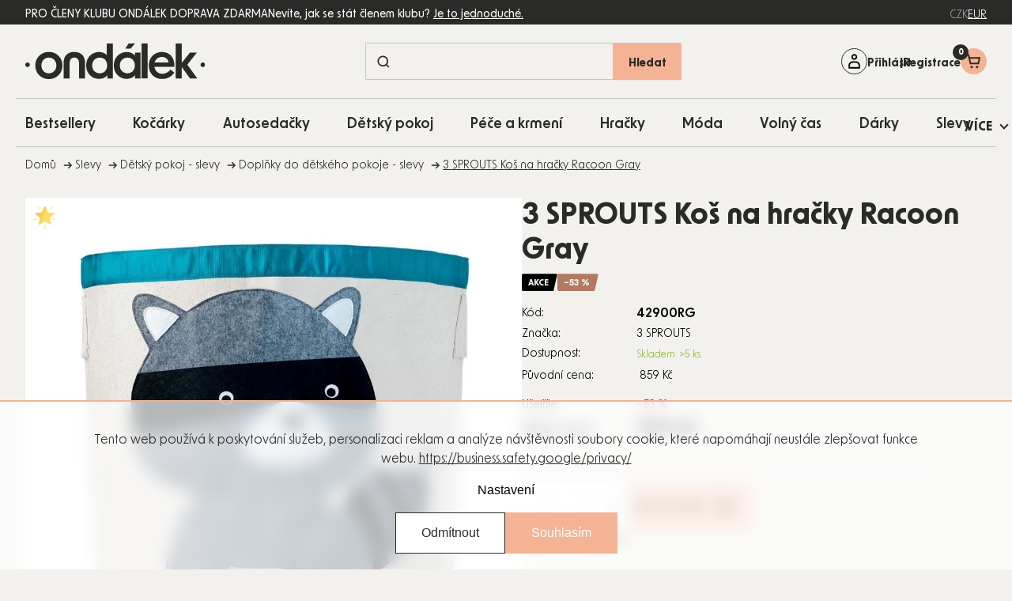

--- FILE ---
content_type: text/html; charset=utf-8
request_url: https://www.ondalek.cz/3-sprouts-kos-na-hracky-racoon-gray/
body_size: 48977
content:
<!doctype html><html lang="cs" dir="ltr" class="header-background-light external-fonts-loaded"><head><meta charset="utf-8" /><meta name="viewport" content="width=device-width,initial-scale=1" /><title>3 SPROUTS Koš na hračky Racoon Gray - Ondalek.cz - už 20 let pečujeme o potřeby vašich nejmenších</title><link rel="preconnect" href="https://cdn.myshoptet.com" /><link rel="dns-prefetch" href="https://cdn.myshoptet.com" /><link rel="preload" href="https://cdn.myshoptet.com/prj/dist/master/cms/libs/jquery/jquery-1.11.3.min.js" as="script" /><script>
dataLayer = [];
dataLayer.push({'shoptet' : {
    "pageId": 1761,
    "pageType": "productDetail",
    "currency": "CZK",
    "currencyInfo": {
        "decimalSeparator": ",",
        "exchangeRate": 1,
        "priceDecimalPlaces": 2,
        "symbol": "K\u010d",
        "symbolLeft": 0,
        "thousandSeparator": " "
    },
    "language": "cs",
    "projectId": 648240,
    "product": {
        "id": 56140,
        "guid": "5fbb2064-27cf-11ef-b289-1606246b557a",
        "hasVariants": false,
        "codes": [
            {
                "code": "42900RG",
                "quantity": "> 5",
                "stocks": [
                    {
                        "id": "ext",
                        "quantity": "> 5"
                    }
                ]
            }
        ],
        "code": "42900RG",
        "name": "3 SPROUTS Ko\u0161 na hra\u010dky Racoon Gray",
        "appendix": "",
        "weight": 0,
        "manufacturer": "3 SPROUTS",
        "manufacturerGuid": "1EF5335E62956B16B98FDA0BA3DED3EE",
        "currentCategory": "Slevy | D\u011btsk\u00fd pokoj - slevy | Dopl\u0148ky do d\u011btsk\u00e9ho pokoje - slevy",
        "currentCategoryGuid": "3f278270-7a4e-11ef-bbcb-1606246b557a",
        "defaultCategory": "Slevy | D\u011btsk\u00fd pokoj - slevy | Dopl\u0148ky do d\u011btsk\u00e9ho pokoje - slevy",
        "defaultCategoryGuid": "3f278270-7a4e-11ef-bbcb-1606246b557a",
        "currency": "CZK",
        "priceWithVat": 399
    },
    "stocks": [
        {
            "id": "ext",
            "title": "Sklad",
            "isDeliveryPoint": 0,
            "visibleOnEshop": 1
        }
    ],
    "cartInfo": {
        "id": null,
        "freeShipping": false,
        "freeShippingFrom": 1000,
        "leftToFreeGift": {
            "formattedPrice": "0 K\u010d",
            "priceLeft": 0
        },
        "freeGift": false,
        "leftToFreeShipping": {
            "priceLeft": 1000,
            "dependOnRegion": 0,
            "formattedPrice": "1 000 K\u010d"
        },
        "discountCoupon": [],
        "getNoBillingShippingPrice": {
            "withoutVat": 0,
            "vat": 0,
            "withVat": 0
        },
        "cartItems": [],
        "taxMode": "ORDINARY"
    },
    "cart": [],
    "customer": {
        "priceRatio": 1,
        "priceListId": 1,
        "groupId": null,
        "registered": false,
        "mainAccount": false
    }
}});
dataLayer.push({'cookie_consent' : {
    "marketing": "denied",
    "analytics": "denied"
}});
document.addEventListener('DOMContentLoaded', function() {
    shoptet.consent.onAccept(function(agreements) {
        if (agreements.length == 0) {
            return;
        }
        dataLayer.push({
            'cookie_consent' : {
                'marketing' : (agreements.includes(shoptet.config.cookiesConsentOptPersonalisation)
                    ? 'granted' : 'denied'),
                'analytics': (agreements.includes(shoptet.config.cookiesConsentOptAnalytics)
                    ? 'granted' : 'denied')
            },
            'event': 'cookie_consent'
        });
    });
});
</script>

<!-- Google Tag Manager -->
<script>(function(w,d,s,l,i){w[l]=w[l]||[];w[l].push({'gtm.start':
new Date().getTime(),event:'gtm.js'});var f=d.getElementsByTagName(s)[0],
j=d.createElement(s),dl=l!='dataLayer'?'&l='+l:'';j.async=true;j.src=
'https://www.googletagmanager.com/gtm.js?id='+i+dl;f.parentNode.insertBefore(j,f);
})(window,document,'script','dataLayer','GTM-NLVCNG');</script>
<!-- End Google Tag Manager -->

<meta property="og:type" content="website"><meta property="og:site_name" content="ondalek.cz"><meta property="og:url" content="https://www.ondalek.cz/3-sprouts-kos-na-hracky-racoon-gray/"><meta property="og:title" content="3 SPROUTS Koš na hračky Racoon Gray - Ondalek.cz - už 20 let pečujeme o potřeby vašich nejmenších"><meta name="author" content="Ondalek.cz - už 20 let pečujeme o potřeby vašich nejmenších"><meta name="web_author" content="Shoptet.cz"><meta name="dcterms.rightsHolder" content="www.ondalek.cz"><meta name="robots" content="index,follow"><meta property="og:image" content="https://cdn.myshoptet.com/usr/www.ondalek.cz/user/shop/big/56140-1_3-sprouts-kos-na-hracky-racoon-gray.jpg?6668b8d2"><meta property="og:description" content="3 SPROUTS Koš na hračky Racoon Gray. "><meta name="description" content="3 SPROUTS Koš na hračky Racoon Gray. "><meta property="product:price:amount" content="399"><meta property="product:price:currency" content="CZK"><style>:root {--color-primary: #000000;--color-primary-h: 0;--color-primary-s: 0%;--color-primary-l: 0%;--color-primary-hover: #000000;--color-primary-hover-h: 0;--color-primary-hover-s: 0%;--color-primary-hover-l: 0%;--color-secondary: #468c98;--color-secondary-h: 189;--color-secondary-s: 37%;--color-secondary-l: 44%;--color-secondary-hover: #3b7580;--color-secondary-hover-h: 190;--color-secondary-hover-s: 37%;--color-secondary-hover-l: 37%;--color-tertiary: #ffc807;--color-tertiary-h: 47;--color-tertiary-s: 100%;--color-tertiary-l: 51%;--color-tertiary-hover: #ffbb00;--color-tertiary-hover-h: 44;--color-tertiary-hover-s: 100%;--color-tertiary-hover-l: 50%;--color-header-background: #ffffff;--template-font: "sans-serif";--template-headings-font: "sans-serif";--header-background-url: none;--cookies-notice-background: #1A1937;--cookies-notice-color: #F8FAFB;--cookies-notice-button-hover: #f5f5f5;--cookies-notice-link-hover: #27263f;--templates-update-management-preview-mode-content: "Náhled aktualizací šablony je aktivní pro váš prohlížeč."}</style>
    <script>var shoptet = shoptet || {};</script>
    <script src="https://cdn.myshoptet.com/prj/dist/master/shop/dist/main-3g-header.js.27c4444ba5dd6be3416d.js"></script>
<!-- User include --><!-- api 428(82) html code header -->
<link rel="stylesheet" href="https://cdn.myshoptet.com/usr/api2.dklab.cz/user/documents/_doplnky/oblibene/648240/6/648240_6.css" type="text/css" /><style>
        :root {
            --dklab-favourites-flag-color: #E91B7D;
            --dklab-favourites-flag-text-color: #FFFFFF;
            --dklab-favourites-add-text-color: #000000;            
            --dklab-favourites-remove-text-color: #E91B7D;            
            --dklab-favourites-add-text-detail-color: #000000;            
            --dklab-favourites-remove-text-detail-color: #E91B7D;            
            --dklab-favourites-header-icon-color: #E91B7D;            
            --dklab-favourites-counter-color: #E91B7D;            
        } </style>
<!-- api 446(100) html code header -->
<link rel="stylesheet" href="https://cdn.myshoptet.com/usr/api2.dklab.cz/user/documents/_doplnky/poznamka/648240/472/648240_472.css" type="text/css" /><style> :root { 
            --dklab-poznamka-color-main: #000000;  
            --dklab-poznamka-color-empty: #A9A9A9;             
            --dklab-poznamka-color-tooltip-background: #000000;             
            --dklab-poznamka-color-tooltip-text: #FFFFFF;             
            --dklab-poznamka-color-cart-message: #000000;             
            --dklab-poznamka-color-cart-message-background: #F7AB31;             
        }
        </style>
<!-- api 1012(643) html code header -->
<style data-purpose="gopay-hiding-apple-pay">
	div[data-guid="1fd0751e-59f7-11ef-8b9f-1606246b557a"] {
		display: none
	}
</style><style data-purpose="gopay-hiding-apple-pay">
	div[data-guid="e7800978-5a47-11ef-8b9f-1606246b557a"] {
		display: none
	}
</style>
<!-- api 2451(1952) html code header -->
<script async src="https://scripts.luigisbox.tech/LBX-616280.js"></script><meta name="luigisbox-tracker-id" content="501795-616280,cs"/><script type="text/javascript">const isPlpEnabled = sessionStorage.getItem('lbPlpEnabled') === 'true';if (isPlpEnabled) {const style = document.createElement("style");style.type = "text/css";style.id = "lb-plp-style";style.textContent = `body.type-category #content-wrapper,body.type-search #content-wrapper,body.type-category #content,body.type-search #content,body.type-category #content-in,body.type-search #content-in,body.type-category #main-in,body.type-search #main-in {min-height: 100vh;}body.type-category #content-wrapper > *,body.type-search #content-wrapper > *,body.type-category #content > *,body.type-search #content > *,body.type-category #content-in > *,body.type-search #content-in > *,body.type-category #main-in > *,body.type-search #main-in > * {display: none;}`;document.head.appendChild(style);}</script>
<!-- service 446(100) html code header -->
<style>
@font-face {
    font-family: 'poznamka';
    src:  url('https://cdn.myshoptet.com/usr/api2.dklab.cz/user/documents/_doplnky/poznamka/font/note.eot?v1');
    src:  url('https://cdn.myshoptet.com/usr/api2.dklab.cz/user/documents/_doplnky/poznamka/font/note.eot?v1#iefix') format('embedded-opentype'),
    url('https://cdn.myshoptet.com/usr/api2.dklab.cz/user/documents/_doplnky/poznamka/font/note.ttf?v1') format('truetype'),
    url('https://cdn.myshoptet.com/usr/api2.dklab.cz/user/documents/_doplnky/poznamka/font/note.woff?v1') format('woff'),
    url('https://cdn.myshoptet.com/usr/api2.dklab.cz/user/documents/_doplnky/poznamka/font/note.svg?v1') format('svg');
    font-weight: normal;
    font-style: normal;
}
</style>
<!-- service 1472(1086) html code header -->
<link rel="stylesheet" href="https://cdn.myshoptet.com/usr/apollo.jakubtursky.sk/user/documents/assets/sipky/main.css?v=19">
<!-- service 1714(1298) html code header -->
<link 
rel="stylesheet" 
href="https://cdn.myshoptet.com/usr/dmartini.myshoptet.com/user/documents/upload/dmartini/blog_products/blog_products.min.css?160"
data-author="Dominik Martini" 
data-author-web="dmartini.cz">
<!-- service 428(82) html code header -->
<style>
@font-face {
    font-family: 'oblibene';
    src:  url('https://cdn.myshoptet.com/usr/api2.dklab.cz/user/documents/_doplnky/oblibene/font/oblibene.eot?v1');
    src:  url('https://cdn.myshoptet.com/usr/api2.dklab.cz/user/documents/_doplnky/oblibene/font/oblibene.eot?v1#iefix') format('embedded-opentype'),
    url('https://cdn.myshoptet.com/usr/api2.dklab.cz/user/documents/_doplnky/oblibene/font/oblibene.ttf?v1') format('truetype'),
    url('https://cdn.myshoptet.com/usr/api2.dklab.cz/user/documents/_doplnky/oblibene/font/oblibene.woff?v1') format('woff'),
    url('https://cdn.myshoptet.com/usr/api2.dklab.cz/user/documents/_doplnky/oblibene/font/oblibene.svg?v1') format('svg');
    font-weight: normal;
    font-style: normal;
}
</style>
<script>
var dklabFavIndividual;
</script>
<!-- service 993(626) html code header -->
<script src="https://cdn.myshoptet.com/usr/chatgo.myshoptet.com/user/documents/fotorecence_functions_cdn.js?v=4"></script>
<style>
.sf-review-img img, img.satisflow-review-image {
    width: 230px;
    height: 300px;
    object-fit: cover;
    border-top-left-radius: 10px;
    border-top-right-radius: 10px;
}

.sf-review.carousel-cell {
    min-height: 620px;
    border-radius: 10px;
}

.sf-upvote-btn-wrapper, .sf-upvote-active-btn-wrapper {
    position: absolute;
    bottom: 0;
    right: 10px;
}
.sf-review{
	width: 232px;
      border: 1px solid rgb(204, 204, 204);
}

.satisflow-review-image:hover {opacity: 0.8;}
.satisflow-review-image-modal {
    display: none;
    position: fixed;
    z-index: 2147483647;
    padding-top: 100px;
    left: 0;
    top: 0;
    width: 100%;
    height: 100%;
    overflow-y: scroll;
    background-color: rgb(0,0,0);
    background-color: rgba(0,0,0,0.9);
    cursor: pointer;
}
.satisflow-review-image-modal-content {
    margin: auto;
    display: block;
    max-width: 100%;
}
.sf-widget-brand-link{
	font-weight: bold;
  text-decoration: underline;
}
.satisflow-review-image-modal-content{
    animation-name: zoom;
    animation-duration: 0.3s;
}
@keyframes zoom {
    from {transform:scale(0)}
    to {transform:scale(1)}
}
.satisflow-review-image-modal-close {
    position: absolute;
    top: 15px;
    right: 35px;
    color: whitesmoke;
    font-size: 40px;
    font-weight: bold;
    transition: 0.3s;
}

.satisflow-review-image-modal-close:hover,
.satisflow-review-image-modal-close:focus {
    color: #bbb;
    text-decoration: none;
    cursor: pointer;
}
.flickity-button:hover {
  outline: none;
  color: black;
  border: none;
}
.flickity-button:disabled {
  display: none;
}
</style>

<style>
.flickity-enabled{position:relative}.flickity-enabled:focus{outline:0}.flickity-viewport{overflow:hidden;position:relative;height:100%}.flickity-slider{position:absolute;width:100%;height:100%}.flickity-enabled.is-draggable{-webkit-tap-highlight-color:transparent;-webkit-user-select:none;-moz-user-select:none;-ms-user-select:none;user-select:none}.flickity-enabled.is-draggable .flickity-viewport{cursor:move;cursor:-webkit-grab;cursor:grab}.flickity-enabled.is-draggable .flickity-viewport.is-pointer-down{cursor:-webkit-grabbing;cursor:grabbing}.flickity-button{position:absolute;background:hsla(0,0%,100%,.75);border:none;color:#333}.flickity-button:hover{background:#fff;cursor:pointer}.flickity-button:focus{outline:0;box-shadow:0 0 0 5px #19f}.flickity-button:active{opacity:.6}.flickity-button:disabled{opacity:.3;cursor:auto;pointer-events:none}.flickity-button-icon{fill:currentColor}.flickity-prev-next-button{top:50%;width:44px;height:44px;border-radius:50%;transform:translateY(-50%)}.flickity-prev-next-button.previous{left:10px}.flickity-prev-next-button.next{right:10px}.flickity-rtl .flickity-prev-next-button.previous{left:auto;right:10px}.flickity-rtl .flickity-prev-next-button.next{right:auto;left:10px}.flickity-prev-next-button .flickity-button-icon{position:absolute;left:20%;top:20%;width:60%;height:60%}.flickity-page-dots{position:absolute;width:100%;bottom:-25px;padding:0;margin:0;list-style:none;text-align:center;line-height:1}.flickity-rtl .flickity-page-dots{direction:rtl}.flickity-page-dots .dot{display:inline-block;width:10px;height:10px;margin:0 8px;background:#333;border-radius:50%;opacity:.25;cursor:pointer}.flickity-page-dots .dot.is-selected{opacity:1}
</style>
<style>
/* fallback google icons */
@font-face {
  font-family: 'Material Symbols Outlined';
  font-style: normal;
  font-weight: 400;
  src: url(https://fonts.gstatic.com/s/materialsymbolsoutlined/v86/kJF1BvYX7BgnkSrUwT8OhrdQw4oELdPIeeII9v6oDMzByHX9rA6RzaxHMPdY43zj-jCxv3fzvRNU22ZXGJpEpjC_1n-q_4MrImHCIJIZrDCvHOej.woff2) format('woff2');
}

.material-symbols-outlined {
  font-family: 'Material Symbols Outlined'!important;
  font-weight: normal;
  font-style: normal;
  font-size: 24px;
  line-height: 1;
  letter-spacing: normal;
  text-transform: none;
  display: inline-block;
  white-space: nowrap;
  word-wrap: normal;
  direction: ltr;
  -webkit-font-feature-settings: 'liga';
  -webkit-font-smoothing: antialiased;
}
.satisflow-multiline-ellipsis {
  overflow: hidden;
  display: -webkit-box;
  -webkit-box-orient: vertical;
  -webkit-line-clamp: 3; 
  white-space: pre-wrap;
  cursor: pointer;
}
.sf-review-text {
  margin-bottom: 30px;
}
#sf-grid-reviews-widget-table {
  border-collapse: separate;
  border-spacing: 10px;
}
.sf-grid-review-display-none {
  display: none!important;
}
#sf-grid-reviews-widget-table td {
 border-radius: 10px;
}
@media only screen and (max-width: 760px) {
  #sf-grid-reviews-widget-table tr {
    display: block;
  }
  #sf-grid-reviews-widget-table td {
     display: block;
     padding-bottom: 0px;
     margin-bottom: 10px;
  }
}
</style>
<!-- service 1908(1473) html code header -->
<script type="text/javascript">
    var eshop = {
        'host': 'www.ondalek.cz',
        'projectId': 648240,
        'template': 'Classic',
        'lang': 'cs',
    };
</script>

<link href="https://cdn.myshoptet.com/usr/honzabartos.myshoptet.com/user/documents/style.css?v=299" rel="stylesheet"/>
<script src="https://cdn.myshoptet.com/usr/honzabartos.myshoptet.com/user/documents/script.js?v=305" type="text/javascript"></script>

<style>
.up-callout {
    background-color: rgba(33, 150, 243, 0.1); /* Soft info blue with transparency */
    border: 1px solid rgba(33, 150, 243, 0.3); /* Subtle blue border */
    border-radius: 8px; /* Rounded corners */
    padding: 15px 20px; /* Comfortable padding */
    box-shadow: 0 2px 5px rgba(0, 0, 0, 0.1); /* Subtle shadow for depth */
    max-width: 600px; /* Optional: Limits width for readability */
    margin: 20px auto; /* Centers the box with some spacing */
}

.up-callout p {
    margin: 0; /* Removes default paragraph margin */
    color: #333; /* Dark text for contrast */
    font-size: 16px; /* Readable font size */
    line-height: 1.5; /* Improves readability */
}
</style>
<!-- project html code header -->
<link rel="apple-touch-icon" sizes="180x180" href="/user/documents/upload/Favicon/apple-touch-icon.png">
<link rel="icon" type="image/png" sizes="32x32" href="/user/documents/upload/Favicon/favicon-32x32.png">
<link rel="icon" type="image/png" sizes="16x16" href="/user/documents/upload/Favicon/favicon-16x16.png">
<link rel="manifest" href="/user/documents/upload/Favicon/site.webmanifest">
<link rel="mask-icon" href="/user/documents/upload/Favicon/safari-pinned-tab.svg" color="#5bbad5">
<link rel="shortcut icon" href="/user/documents/upload/Favicon/favicon.ico">
<meta name="msapplication-TileColor" content="#da532c">
<meta name="msapplication-config" content="/user/documents/upload/Favicon/browserconfig.xml">
<meta name="theme-color" content="#ffffff">
<script src="https://browser.sentry-cdn.com/7.103.0/bundle.tracing.min.js" crossorigin="anonymous"></script>
<!-- OUTFINDO -->
<link rel="stylesheet" type="text/css" href="https://embed.outfindo.com/guide/styles/5e03c315-cf16-4bfa-be63-82ab2c43b9dc/12407ef0-a101-44d4-bf05-40f373dd4b9a.css">
<script src="https://embed.outfindo.com/guide/embed-shoptet-new.js"></script>
<script src="https://embed.outfindo.com/guide/embed.js"></script>
<!-- END OUTFINDO -->
<!-- MIRANDA -->
<style>body { opacity: 0; }
.menu-level-1 li:has(a[href*="/novinky/"]){
    display: none !important;
}
</style>
<!--<link rel="stylesheet" href="https://use.typekit.net/dln0kei.css">-->
<!--link rel="stylesheet" href="https://use.typekit.net/hnf8zbe.css"-->
<script defer src="https://cdn.myshoptet.com/usr/343520.myshoptet.com/user/documents/projects/libs/slick/slick.min.js" type="text/javascript"></script>
<link rel="preload" href="/user/documents/upload/texty-pro-kody/variables.js?v=0.19.9112" as="script">
<link rel="preload" href="https://cdn.myshoptet.com/usr/343520.myshoptet.com/user/documents/projects/ondalek/assets/css/critical.css?v=2.0.0" as="style">
<link rel="preload" href="https://cdn.myshoptet.com/usr/343520.myshoptet.com/user/documents/projects/ondalek/assets/js/critical.js?v=2.0.0" as="script">
<link href="https://cdn.myshoptet.com/usr/343520.myshoptet.com/user/documents/projects/libs/slick/slick.css" rel="stylesheet" />
<link href="https://cdn.myshoptet.com/usr/343520.myshoptet.com/user/documents/projects/ondalek/assets/css/critical.css?v=2.0.0" rel="stylesheet" />
<link href="https://cdn.myshoptet.com/usr/343520.myshoptet.com/user/documents/projects/ondalek/assets/css/style.min.css?v=2.0.0" rel="stylesheet" />
<script>
// uzivatelske promenne - zmena textu

const prihlasenyUzivatelText = [
	{ language: "cs", text: " " },
  { language: "sk", text: "TextSK" }
]
</script>
<style>
	.subcategories .divider {display: none;}
	.shipping-billing-table .radio-wrapper .payment-logo { border: none !important; }
  .login-btn.google { border: none; }
  .login-btn.seznam::before { content: url('/user/documents/upload/icons/seznam1.png'); }
  .login-btn.facebook::before { content: url('/user/documents/upload/icons/fb.png'); }
  .login-btn { padding: 0; }
  .post-header-wrapper .post-header-texts .post-description { display: none; }
  .type-page .sidebar.sidebar-left, 
  .type-post .sidebar.sidebar-left, 
  .type-posts-listing .sidebar.sidebar-left,
  .type-manufacturers-listing .sidebar.sidebar-left { display: none; }
  .type-manufacturer-detail .filter-section-boolean, 
  .type-manufacturer-detail .filter-section-button, 
  .type-manufacturer-detail .filter-section-count, 
  .type-manufacturer-detail .filter-count { display: none; }
  .pagination-appendix { display: none; }
  .type-index #navigation::after { display: none; }
  .mobile .cart-widget-inner { padding-bottom: 100px; }
  .flag-vip, .flag-custom2 { z-index: 1; }
  .type-post .next-prev { margin-bottom: 44px; }
  .custom-footer__newsletter p{text-align: left;}
  tr.order-details{border-bottom:1px solid #2a2a28;}
  .customer-page aside ul li:nth-child(7),
.customer-page aside ul li:nth-child(8),
.customer-page aside ul li:nth-child(9),
.customer-page aside ul li:nth-child(10) {
    display: none;
}

.customer-page.in-klient-slevy table tbody tr:nth-child(2),
.customer-page.in-klient-slevy table tbody tr:nth-child(3) {
    display: none;
}
.type-category .subcategories .image { flex: 0 0 82px; }

@media screen and (max-width:767px){
.manufacturers li ul {
    grid-template-columns: repeat(2, 1fr);
}
.type-category .subcategories .text { text-align: center; }
.type-category .subcategories li { align-self: start; }
}
.manufacturers li ul {
gap: 0px 10px;
}
.manufacturers li ul a{
word-break: break-word;
}
#dkLabNoteMainWrapper { flex-basis: 100%; }
.invoice-details{
border-bottom: 1px solid #2a2a28;"
}
table.cart-table .cart-related-product .btn.add-to-cart-button::before{
display:none !important;
content: "" !important;
}
@media (max-width: 767px) {
    table.cart-table tr:not(.related) {
        grid-template-columns: 90px auto !important;
    }
}
.in-krok-2 #add-note + label{
    display: none
}
.customer-invoices{
display: none !important;
}
body.id--43 .pagination-wrapper{
display:none !important;
}
.quantity label:has(.amount) {
order: 2;
}
.increase__sign, .decrease__sign {
display: none;
}
.quantity button.increase::before {
width: 16px;
font-weight: 600;
  font-size: 1.3rem;
}
.quantity button::before {
color: #2a2a28;
}
.p-info-wrapper .banner-wrapper:not(.show) {
display: none;
}
.detail-parameters { margin-top: 10px; }
.detail-parameters tbody { display: table-row-group; }
.description-inner .extended-description .detail-parameters tbody tr { display: table-row; }
.detail-parameters td, .detail-parameters th { padding: 16px 30px; }
.description-inner .extended-description .detail-parameters tbody tr th { display: table-cell; width: auto; }
</style>
<link rel="stylesheet" href="/user/documents/upload/dmartini/ondalek.min.css?v=20.01-20260120074833997">
<!-- /User include --><link rel="canonical" href="https://www.ondalek.cz/3-sprouts-kos-na-hracky-racoon-gray/" />    <script>
        var _hwq = _hwq || [];
        _hwq.push(['setKey', '2595926361C4077A26F85F6BD3692F02']);
        _hwq.push(['setTopPos', '100']);
        _hwq.push(['showWidget', '21']);
        (function() {
            var ho = document.createElement('script');
            ho.src = 'https://cz.im9.cz/direct/i/gjs.php?n=wdgt&sak=2595926361C4077A26F85F6BD3692F02';
            var s = document.getElementsByTagName('script')[0]; s.parentNode.insertBefore(ho, s);
        })();
    </script>
    <!-- Global site tag (gtag.js) - Google Analytics -->
    <script async src="https://www.googletagmanager.com/gtag/js?id=G-8VK55VW934"></script>
    <script>
        
        window.dataLayer = window.dataLayer || [];
        function gtag(){dataLayer.push(arguments);}
        

                    console.debug('default consent data');

            gtag('consent', 'default', {"ad_storage":"denied","analytics_storage":"denied","ad_user_data":"denied","ad_personalization":"denied","wait_for_update":500});
            dataLayer.push({
                'event': 'default_consent'
            });
        
        gtag('js', new Date());

        
                gtag('config', 'G-8VK55VW934', {"groups":"GA4","send_page_view":false,"content_group":"productDetail","currency":"CZK","page_language":"cs"});
        
        
        
        
        
        
                    gtag('event', 'page_view', {"send_to":"GA4","page_language":"cs","content_group":"productDetail","currency":"CZK"});
        
                gtag('set', 'currency', 'CZK');

        gtag('event', 'view_item', {
            "send_to": "UA",
            "items": [
                {
                    "id": "42900RG",
                    "name": "3 SPROUTS Ko\u0161 na hra\u010dky Racoon Gray",
                    "category": "Slevy \/ D\u011btsk\u00fd pokoj - slevy \/ Dopl\u0148ky do d\u011btsk\u00e9ho pokoje - slevy",
                                        "brand": "3 SPROUTS",
                                                            "price": 329.75
                }
            ]
        });
        
        
        
        
        
                    gtag('event', 'view_item', {"send_to":"GA4","page_language":"cs","content_group":"productDetail","value":329.75,"currency":"CZK","items":[{"item_id":"42900RG","item_name":"3 SPROUTS Ko\u0161 na hra\u010dky Racoon Gray","item_brand":"3 SPROUTS","item_category":"Slevy","item_category2":"D\u011btsk\u00fd pokoj - slevy","item_category3":"Dopl\u0148ky do d\u011btsk\u00e9ho pokoje - slevy","price":329.75,"quantity":1,"index":0}]});
        
        
        
        
        
        
        
        document.addEventListener('DOMContentLoaded', function() {
            if (typeof shoptet.tracking !== 'undefined') {
                for (var id in shoptet.tracking.bannersList) {
                    gtag('event', 'view_promotion', {
                        "send_to": "UA",
                        "promotions": [
                            {
                                "id": shoptet.tracking.bannersList[id].id,
                                "name": shoptet.tracking.bannersList[id].name,
                                "position": shoptet.tracking.bannersList[id].position
                            }
                        ]
                    });
                }
            }

            shoptet.consent.onAccept(function(agreements) {
                if (agreements.length !== 0) {
                    console.debug('gtag consent accept');
                    var gtagConsentPayload =  {
                        'ad_storage': agreements.includes(shoptet.config.cookiesConsentOptPersonalisation)
                            ? 'granted' : 'denied',
                        'analytics_storage': agreements.includes(shoptet.config.cookiesConsentOptAnalytics)
                            ? 'granted' : 'denied',
                                                                                                'ad_user_data': agreements.includes(shoptet.config.cookiesConsentOptPersonalisation)
                            ? 'granted' : 'denied',
                        'ad_personalization': agreements.includes(shoptet.config.cookiesConsentOptPersonalisation)
                            ? 'granted' : 'denied',
                        };
                    console.debug('update consent data', gtagConsentPayload);
                    gtag('consent', 'update', gtagConsentPayload);
                    dataLayer.push(
                        { 'event': 'update_consent' }
                    );
                }
            });
        });
    </script>
<script>
    (function(t, r, a, c, k, i, n, g) { t['ROIDataObject'] = k;
    t[k]=t[k]||function(){ (t[k].q=t[k].q||[]).push(arguments) },t[k].c=i;n=r.createElement(a),
    g=r.getElementsByTagName(a)[0];n.async=1;n.src=c;g.parentNode.insertBefore(n,g)
    })(window, document, 'script', '//www.heureka.cz/ocm/sdk.js?source=shoptet&version=2&page=product_detail', 'heureka', 'cz');

    heureka('set_user_consent', 0);
</script>
</head><body class="desktop id-1761 in-doplnky-do-detskeho-pokoje-slevy template-11 type-product type-detail one-column-body columns-mobile-2 columns-3 blank-mode blank-mode-css ums_forms_redesign--off ums_a11y_category_page--on ums_discussion_rating_forms--off ums_flags_display_unification--on ums_a11y_login--on mobile-header-version-1">
        <div id="fb-root"></div>
        <script>
            window.fbAsyncInit = function() {
                FB.init({
                    autoLogAppEvents : true,
                    xfbml            : true,
                    version          : 'v24.0'
                });
            };
        </script>
        <script async defer crossorigin="anonymous" src="https://connect.facebook.net/cs_CZ/sdk.js#xfbml=1&version=v24.0"></script>
<!-- Google Tag Manager (noscript) -->
<noscript><iframe src="https://www.googletagmanager.com/ns.html?id=GTM-NLVCNG"
height="0" width="0" style="display:none;visibility:hidden"></iframe></noscript>
<!-- End Google Tag Manager (noscript) -->

    <div class="siteCookies siteCookies--bottom siteCookies--dark js-siteCookies" role="dialog" data-testid="cookiesPopup" data-nosnippet>
        <div class="siteCookies__form">
            <div class="siteCookies__content">
                <div class="siteCookies__text">
                    <p data-pm-slice="1 1 []">Tento web používá k poskytování služeb, personalizaci reklam a analýze návštěvnosti soubory cookie, které napomáhají neustále zlepšovat funkce webu. <a href="https://business.safety.google/privacy/" target="_blank" rel="noopener noreferrer">https://business.safety.google/privacy/</a></p>
                </div>
                <p class="siteCookies__links">
                    <button class="siteCookies__link js-cookies-settings" aria-label="Nastavení cookies" data-testid="cookiesSettings">Nastavení</button>
                </p>
            </div>
            <div class="siteCookies__buttonWrap">
                                    <button class="siteCookies__button js-cookiesConsentSubmit" value="reject" aria-label="Odmítnout cookies" data-testid="buttonCookiesReject">Odmítnout</button>
                                <button class="siteCookies__button js-cookiesConsentSubmit" value="all" aria-label="Přijmout cookies" data-testid="buttonCookiesAccept">Souhlasím</button>
            </div>
        </div>
        <script>
            document.addEventListener("DOMContentLoaded", () => {
                const siteCookies = document.querySelector('.js-siteCookies');
                document.addEventListener("scroll", shoptet.common.throttle(() => {
                    const st = document.documentElement.scrollTop;
                    if (st > 1) {
                        siteCookies.classList.add('siteCookies--scrolled');
                    } else {
                        siteCookies.classList.remove('siteCookies--scrolled');
                    }
                }, 100));
            });
        </script>
    </div>
<a href="#content" class="skip-link sr-only">Přejít na obsah</a><div class="overall-wrapper"><div class="user-action"><div class="container">
    <div class="user-action-in">
                    <div id="login" class="user-action-login popup-widget login-widget" role="dialog" aria-labelledby="loginHeading">
        <div class="popup-widget-inner">
                            <h2 id="loginHeading">Přihlášení k vašemu účtu</h2><div id="customerLogin"><form action="/action/Customer/Login/" method="post" id="formLoginIncluded" class="csrf-enabled formLogin" data-testid="formLogin"><input type="hidden" name="referer" value="" /><div class="form-group"><div class="input-wrapper email js-validated-element-wrapper no-label"><input type="email" name="email" class="form-control" autofocus placeholder="E-mailová adresa (např. jan@novak.cz)" data-testid="inputEmail" autocomplete="email" required /></div></div><div class="form-group"><div class="input-wrapper password js-validated-element-wrapper no-label"><input type="password" name="password" class="form-control" placeholder="Heslo" data-testid="inputPassword" autocomplete="current-password" required /><span class="no-display">Nemůžete vyplnit toto pole</span><input type="text" name="surname" value="" class="no-display" /></div></div><div class="form-group"><div class="login-wrapper"><button type="submit" class="btn btn-secondary btn-text btn-login" data-testid="buttonSubmit">Přihlásit se</button><div class="password-helper"><a href="/registrace/" data-testid="signup" rel="nofollow">Nová registrace</a><a href="/klient/zapomenute-heslo/" rel="nofollow">Zapomenuté heslo</a></div></div></div><div class="social-login-buttons"><div class="social-login-buttons-divider"><span>nebo</span></div><div class="form-group"><a href="/action/Social/login/?provider=Facebook" class="login-btn facebook" rel="nofollow"><span class="login-facebook-icon"></span><strong>Přihlásit se přes Facebook</strong></a></div><div class="form-group"><a href="/action/Social/login/?provider=Google" class="login-btn google" rel="nofollow"><span class="login-google-icon"></span><strong>Přihlásit se přes Google</strong></a></div><div class="form-group"><a href="/action/Social/login/?provider=Seznam" class="login-btn seznam" rel="nofollow"><span class="login-seznam-icon"></span><strong>Přihlásit se přes Seznam</strong></a></div></div></form>
</div>                    </div>
    </div>

                            <div id="cart-widget" class="user-action-cart popup-widget cart-widget loader-wrapper" data-testid="popupCartWidget" role="dialog" aria-hidden="true">
    <div class="popup-widget-inner cart-widget-inner place-cart-here">
        <div class="loader-overlay">
            <div class="loader"></div>
        </div>
    </div>

    <div class="cart-widget-button">
        <a href="/kosik/" class="btn btn-conversion" id="continue-order-button" rel="nofollow" data-testid="buttonNextStep">Pokračovat do košíku</a>
    </div>
</div>
            </div>
</div>
</div><div class="top-navigation-bar" data-testid="topNavigationBar">

    <div class="container">

        <div class="top-navigation-contacts">
            <strong>Zákaznická podpora:</strong><a href="tel:+420354431563" class="project-phone" aria-label="Zavolat na +420354431563" data-testid="contactboxPhone"><span>+420 354 431 563</span></a>        </div>

                            <div class="top-navigation-menu">
                <div class="top-navigation-menu-trigger"></div>
                <ul class="top-navigation-bar-menu">
                                            <li class="top-navigation-menu-item-754">
                            <a href="/blog/">Blog</a>
                        </li>
                                            <li class="top-navigation-menu-item-1561">
                            <a href="/nase-prodejna/">Prodejna v Chebu</a>
                        </li>
                                            <li class="top-navigation-menu-item-29">
                            <a href="/kontakty/">Kontakty</a>
                        </li>
                                            <li class="top-navigation-menu-item-1564">
                            <a href="/vse-o-nakupu/">Vše o nákupu</a>
                        </li>
                                    </ul>
                <ul class="top-navigation-bar-menu-helper"></ul>
            </div>
        
        <div class="top-navigation-tools top-navigation-tools--language">
            <div class="responsive-tools">
                <a href="#" class="toggle-window" data-target="search" aria-label="Hledat" data-testid="linkSearchIcon"></a>
                                                            <a href="#" class="toggle-window" data-target="login"></a>
                                                    <a href="#" class="toggle-window" data-target="navigation" aria-label="Menu" data-testid="hamburgerMenu"></a>
            </div>
                <div class="dropdown">
        <span>Ceny v:</span>
        <button id="topNavigationDropdown" type="button" data-toggle="dropdown" aria-haspopup="true" aria-expanded="false">
            CZK
            <span class="caret"></span>
        </button>
        <ul class="dropdown-menu" aria-labelledby="topNavigationDropdown"><li><a href="/action/Currency/changeCurrency/?currencyCode=CZK" rel="nofollow">CZK</a></li><li><a href="/action/Currency/changeCurrency/?currencyCode=EUR" rel="nofollow">EUR</a></li></ul>
    </div>
            <button class="top-nav-button top-nav-button-login toggle-window" type="button" data-target="login" aria-haspopup="dialog" aria-controls="login" aria-expanded="false" data-testid="signin"><span>Přihlášení</span></button>        </div>

    </div>

</div>
<header id="header"><div class="container navigation-wrapper">
    <div class="header-top">
        <div class="site-name-wrapper">
            <div class="site-name"><a href="/" data-testid="linkWebsiteLogo"><img src="https://cdn.myshoptet.com/usr/www.ondalek.cz/user/logos/logo.svg" alt="Ondalek.cz - už 20 let pečujeme o potřeby vašich nejmenších" fetchpriority="low" /></a></div>        </div>
        <div class="search" itemscope itemtype="https://schema.org/WebSite">
            <meta itemprop="headline" content="Doplňky do dětského pokoje - slevy"/><meta itemprop="url" content="https://www.ondalek.cz"/><meta itemprop="text" content="3 SPROUTS Koš na hračky Racoon Gray. "/>            <form action="/action/ProductSearch/prepareString/" method="post"
    id="formSearchForm" class="search-form compact-form js-search-main"
    itemprop="potentialAction" itemscope itemtype="https://schema.org/SearchAction" data-testid="searchForm">
    <fieldset>
        <meta itemprop="target"
            content="https://www.ondalek.cz/vyhledavani/?string={string}"/>
        <input type="hidden" name="language" value="cs"/>
        
            
<input
    type="search"
    name="string"
        class="query-input form-control search-input js-search-input"
    placeholder="Napište, co hledáte"
    autocomplete="off"
    required
    itemprop="query-input"
    aria-label="Vyhledávání"
    data-testid="searchInput"
>
            <button type="submit" class="btn btn-default" data-testid="searchBtn">Hledat</button>
        
    </fieldset>
</form>
        </div>
        <div class="navigation-buttons">
                
    <a href="/kosik/" class="btn btn-icon toggle-window cart-count" data-target="cart" data-hover="true" data-redirect="true" data-testid="headerCart" rel="nofollow" aria-haspopup="dialog" aria-expanded="false" aria-controls="cart-widget">
        
                <span class="sr-only">Nákupní košík</span>
        
            <span class="cart-price visible-lg-inline-block" data-testid="headerCartPrice">
                                    Prázdný košík                            </span>
        
    
            </a>
        </div>
    </div>
    <nav id="navigation" aria-label="Hlavní menu" data-collapsible="true"><div class="navigation-in menu"><ul class="menu-level-1" role="menubar" data-testid="headerMenuItems"><li class="menu-item-2466" role="none"><a href="/bestsellery/" data-testid="headerMenuItem" role="menuitem" aria-expanded="false"><b>Bestsellery</b></a></li>
<li class="menu-item-811 ext" role="none"><a href="/kocarky/" data-testid="headerMenuItem" role="menuitem" aria-haspopup="true" aria-expanded="false"><b>Kočárky</b><span class="submenu-arrow"></span></a><ul class="menu-level-2" aria-label="Kočárky" tabindex="-1" role="menu"><li class="menu-item-871 has-third-level" role="none"><a href="/kocarky-pro-jedno-dite/" class="menu-image" data-testid="headerMenuItem" tabindex="-1" aria-hidden="true"><img src="data:image/svg+xml,%3Csvg%20width%3D%22140%22%20height%3D%22100%22%20xmlns%3D%22http%3A%2F%2Fwww.w3.org%2F2000%2Fsvg%22%3E%3C%2Fsvg%3E" alt="" aria-hidden="true" width="140" height="100"  data-src="https://cdn.myshoptet.com/usr/www.ondalek.cz/user/categories/thumb/48898bg_005.jpg" fetchpriority="low" /></a><div><a href="/kocarky-pro-jedno-dite/" data-testid="headerMenuItem" role="menuitem"><span>Kočárky pro jedno dítě</span></a>
                                                    <ul class="menu-level-3" role="menu">
                                                                    <li class="menu-item-928" role="none">
                                        <a href="/zvyhodnene-sety/" data-testid="headerMenuItem" role="menuitem">
                                            Zvýhodněné sety</a>,                                    </li>
                                                                    <li class="menu-item-931" role="none">
                                        <a href="/kompletni-kocarky/" data-testid="headerMenuItem" role="menuitem">
                                            Kočárky od narození</a>,                                    </li>
                                                                    <li class="menu-item-1809" role="none">
                                        <a href="/kocarek-trojkombinace/" data-testid="headerMenuItem" role="menuitem">
                                            Kočárek trojkombinace</a>,                                    </li>
                                                                    <li class="menu-item-976" role="none">
                                        <a href="/sportovni-kocarky/" data-testid="headerMenuItem" role="menuitem">
                                            Sportovní kočárky</a>,                                    </li>
                                                                    <li class="menu-item-880" role="none">
                                        <a href="/mestske-a-cestovni-kocarky/" data-testid="headerMenuItem" role="menuitem">
                                            Golfové a cestovní kočárky</a>,                                    </li>
                                                                    <li class="menu-item-1105" role="none">
                                        <a href="/hluboka-luzka/" data-testid="headerMenuItem" role="menuitem">
                                            Hluboká lůžka</a>,                                    </li>
                                                                    <li class="menu-item-1498" role="none">
                                        <a href="/trojkolky/" data-testid="headerMenuItem" role="menuitem">
                                            Trojkolky</a>                                    </li>
                                                            </ul>
                        </div></li><li class="menu-item-1108 has-third-level" role="none"><a href="/kocarky-pro-vice-deti/" class="menu-image" data-testid="headerMenuItem" tabindex="-1" aria-hidden="true"><img src="data:image/svg+xml,%3Csvg%20width%3D%22140%22%20height%3D%22100%22%20xmlns%3D%22http%3A%2F%2Fwww.w3.org%2F2000%2Fsvg%22%3E%3C%2Fsvg%3E" alt="" aria-hidden="true" width="140" height="100"  data-src="https://cdn.myshoptet.com/usr/www.ondalek.cz/user/categories/thumb/51_kocarky_pro_vice_deti.jpg" fetchpriority="low" /></a><div><a href="/kocarky-pro-vice-deti/" data-testid="headerMenuItem" role="menuitem"><span>Kočárky pro více dětí</span></a>
                                                    <ul class="menu-level-3" role="menu">
                                                                    <li class="menu-item-1114" role="none">
                                        <a href="/kocarky-pro-dvojcata/" data-testid="headerMenuItem" role="menuitem">
                                            Kočárky pro dvojčata</a>,                                    </li>
                                                                    <li class="menu-item-1111" role="none">
                                        <a href="/sourozenecke-kocarky/" data-testid="headerMenuItem" role="menuitem">
                                            Sourozenecké kočárky</a>,                                    </li>
                                                                    <li class="menu-item-1522" role="none">
                                        <a href="/golfky-pro-dvojcata/" data-testid="headerMenuItem" role="menuitem">
                                            Golfky pro dvojčata</a>                                    </li>
                                                            </ul>
                        </div></li><li class="menu-item-814 has-third-level" role="none"><a href="/prislusenstvi-ke-kocarkum/" class="menu-image" data-testid="headerMenuItem" tabindex="-1" aria-hidden="true"><img src="data:image/svg+xml,%3Csvg%20width%3D%22140%22%20height%3D%22100%22%20xmlns%3D%22http%3A%2F%2Fwww.w3.org%2F2000%2Fsvg%22%3E%3C%2Fsvg%3E" alt="" aria-hidden="true" width="140" height="100"  data-src="https://cdn.myshoptet.com/usr/www.ondalek.cz/user/categories/thumb/65124bl.jpg" fetchpriority="low" /></a><div><a href="/prislusenstvi-ke-kocarkum/" data-testid="headerMenuItem" role="menuitem"><span>Příslušenství ke kočárkům</span></a>
                                                    <ul class="menu-level-3" role="menu">
                                                                    <li class="menu-item-991" role="none">
                                        <a href="/fusaky/" data-testid="headerMenuItem" role="menuitem">
                                            Fusaky</a>,                                    </li>
                                                                    <li class="menu-item-904" role="none">
                                        <a href="/prebalovaci-tasky/" data-testid="headerMenuItem" role="menuitem">
                                            Přebalovací tašky</a>,                                    </li>
                                                                    <li class="menu-item-1815" role="none">
                                        <a href="/organizery-na-kocarek/" data-testid="headerMenuItem" role="menuitem">
                                            Organizéry na kočárek</a>,                                    </li>
                                                                    <li class="menu-item-1812" role="none">
                                        <a href="/batohy-na-kocarek/" data-testid="headerMenuItem" role="menuitem">
                                            Batohy na kočárek</a>,                                    </li>
                                                                    <li class="menu-item-817" role="none">
                                        <a href="/podlozky-do-kocarku/" data-testid="headerMenuItem" role="menuitem">
                                            Podložky do kočárku</a>,                                    </li>
                                                                    <li class="menu-item-955" role="none">
                                        <a href="/adaptery/" data-testid="headerMenuItem" role="menuitem">
                                            Adaptéry</a>,                                    </li>
                                                                    <li class="menu-item-1249" role="none">
                                        <a href="/navleky-na-rukojet/" data-testid="headerMenuItem" role="menuitem">
                                            Rukávníky a rukavice na kočárek</a>,                                    </li>
                                                                    <li class="menu-item-1198" role="none">
                                        <a href="/slunecniky-a-clony/" data-testid="headerMenuItem" role="menuitem">
                                            Slunečníky a clony</a>,                                    </li>
                                                                    <li class="menu-item-1393" role="none">
                                        <a href="/nanozniky/" data-testid="headerMenuItem" role="menuitem">
                                            Nánožníky a deky do kočárku</a>,                                    </li>
                                                                    <li class="menu-item-1240" role="none">
                                        <a href="/plastenky/" data-testid="headerMenuItem" role="menuitem">
                                            Pláštěnky</a>,                                    </li>
                                                                    <li class="menu-item-1267" role="none">
                                        <a href="/moskytiery/" data-testid="headerMenuItem" role="menuitem">
                                            Moskytiéry</a>,                                    </li>
                                                                    <li class="menu-item-1027" role="none">
                                        <a href="/ostatni-prislusenstvi/" data-testid="headerMenuItem" role="menuitem">
                                            Ostatní příslušenství</a>,                                    </li>
                                                                    <li class="menu-item-1818" role="none">
                                        <a href="/stupatko-ke-kocarku/" data-testid="headerMenuItem" role="menuitem">
                                            Stupátko ke kočárku</a>                                    </li>
                                                            </ul>
                        </div></li></ul></li>
<li class="menu-item-859 ext" role="none"><a href="/autosedacky/" data-testid="headerMenuItem" role="menuitem" aria-haspopup="true" aria-expanded="false"><b>Autosedačky</b><span class="submenu-arrow"></span></a><ul class="menu-level-2" aria-label="Autosedačky" tabindex="-1" role="menu"><li class="menu-item-862 has-third-level" role="none"><a href="/autosedacky-i-size/" class="menu-image" data-testid="headerMenuItem" tabindex="-1" aria-hidden="true"><img src="data:image/svg+xml,%3Csvg%20width%3D%22140%22%20height%3D%22100%22%20xmlns%3D%22http%3A%2F%2Fwww.w3.org%2F2000%2Fsvg%22%3E%3C%2Fsvg%3E" alt="" aria-hidden="true" width="140" height="100"  data-src="https://cdn.myshoptet.com/usr/www.ondalek.cz/user/categories/thumb/isize.jpg" fetchpriority="low" /></a><div><a href="/autosedacky-i-size/" data-testid="headerMenuItem" role="menuitem"><span>Autosedačky i-Size</span></a>
                                                    <ul class="menu-level-3" role="menu">
                                                                    <li class="menu-item-985" role="none">
                                        <a href="/autosedacky-i-size-do-76-cm/" data-testid="headerMenuItem" role="menuitem">
                                            Autosedačky i-Size do 76 cm</a>,                                    </li>
                                                                    <li class="menu-item-865" role="none">
                                        <a href="/autosedacky-i-size-61-105-cm/" data-testid="headerMenuItem" role="menuitem">
                                            Autosedačky i-Size 61-105 cm</a>,                                    </li>
                                                                    <li class="menu-item-868" role="none">
                                        <a href="/autosedacky-i-size-100-150-cm/" data-testid="headerMenuItem" role="menuitem">
                                            Autosedačky i-Size 100-150 cm</a>                                    </li>
                                                            </ul>
                        </div></li><li class="menu-item-1174 has-third-level" role="none"><a href="/autosedacky-podle-kg/" class="menu-image" data-testid="headerMenuItem" tabindex="-1" aria-hidden="true"><img src="data:image/svg+xml,%3Csvg%20width%3D%22140%22%20height%3D%22100%22%20xmlns%3D%22http%3A%2F%2Fwww.w3.org%2F2000%2Fsvg%22%3E%3C%2Fsvg%3E" alt="" aria-hidden="true" width="140" height="100"  data-src="https://cdn.myshoptet.com/usr/www.ondalek.cz/user/categories/thumb/1_(002)-1.jpg" fetchpriority="low" /></a><div><a href="/autosedacky-podle-kg/" data-testid="headerMenuItem" role="menuitem"><span>Autosedačky podle kg</span></a>
                                                    <ul class="menu-level-3" role="menu">
                                                                    <li class="menu-item-1231" role="none">
                                        <a href="/autosedacky-9-36-kg/" data-testid="headerMenuItem" role="menuitem">
                                            Autosedačky 9-36 kg</a>,                                    </li>
                                                                    <li class="menu-item-1234" role="none">
                                        <a href="/autosedacky-0-18-kg/" data-testid="headerMenuItem" role="menuitem">
                                            Autosedačky 0-18 kg</a>,                                    </li>
                                                                    <li class="menu-item-1342" role="none">
                                        <a href="/autosedacky-0-13-kg/" data-testid="headerMenuItem" role="menuitem">
                                            Autosedačky 0-13 kg</a>,                                    </li>
                                                                    <li class="menu-item-1237" role="none">
                                        <a href="/autosedacky-9-18-kg/" data-testid="headerMenuItem" role="menuitem">
                                            Autosedačky 9-18 kg</a>,                                    </li>
                                                                    <li class="menu-item-1177" role="none">
                                        <a href="/autosedacky-15-36-kg/" data-testid="headerMenuItem" role="menuitem">
                                            Autosedačky 15-36 kg</a>                                    </li>
                                                            </ul>
                        </div></li><li class="menu-item-970 has-third-level" role="none"><a href="/prislusenstvi-k-autosedackam/" class="menu-image" data-testid="headerMenuItem" tabindex="-1" aria-hidden="true"><img src="data:image/svg+xml,%3Csvg%20width%3D%22140%22%20height%3D%22100%22%20xmlns%3D%22http%3A%2F%2Fwww.w3.org%2F2000%2Fsvg%22%3E%3C%2Fsvg%3E" alt="" aria-hidden="true" width="140" height="100"  data-src="https://cdn.myshoptet.com/usr/www.ondalek.cz/user/categories/thumb/n__vrh_bez_n__zvu_(8)_(002).jpg" fetchpriority="low" /></a><div><a href="/prislusenstvi-k-autosedackam/" data-testid="headerMenuItem" role="menuitem"><span>Příslušenství k autosedačkám</span></a>
                                                    <ul class="menu-level-3" role="menu">
                                                                    <li class="menu-item-973" role="none">
                                        <a href="/zakladny/" data-testid="headerMenuItem" role="menuitem">
                                            Základny</a>,                                    </li>
                                                                    <li class="menu-item-1165" role="none">
                                        <a href="/jine-prislusenstvi/" data-testid="headerMenuItem" role="menuitem">
                                            Jiné příslušenství</a>,                                    </li>
                                                                    <li class="menu-item-1171" role="none">
                                        <a href="/letni-potahy/" data-testid="headerMenuItem" role="menuitem">
                                            Letní potahy</a>,                                    </li>
                                                                    <li class="menu-item-1330" role="none">
                                        <a href="/zrcatka-do-auta/" data-testid="headerMenuItem" role="menuitem">
                                            Zrcátka do auta</a>,                                    </li>
                                                                    <li class="menu-item-1336" role="none">
                                        <a href="/fusaky-do-autosedacky/" data-testid="headerMenuItem" role="menuitem">
                                            Fusaky do autosedačky</a>,                                    </li>
                                                                    <li class="menu-item-1366" role="none">
                                        <a href="/podlozky/" data-testid="headerMenuItem" role="menuitem">
                                            Podložky</a>,                                    </li>
                                                                    <li class="menu-item-1372" role="none">
                                        <a href="/zavinovacky-do-autosedacky/" data-testid="headerMenuItem" role="menuitem">
                                            Zavinovačky do autosedačky</a>                                    </li>
                                                            </ul>
                        </div></li></ul></li>
<li class="menu-item-820 ext" role="none"><a href="/detsky-pokoj/" data-testid="headerMenuItem" role="menuitem" aria-haspopup="true" aria-expanded="false"><b>Dětský pokoj</b><span class="submenu-arrow"></span></a><ul class="menu-level-2" aria-label="Dětský pokoj" tabindex="-1" role="menu"><li class="menu-item-823 has-third-level" role="none"><a href="/nabytek-2/" class="menu-image" data-testid="headerMenuItem" tabindex="-1" aria-hidden="true"><img src="data:image/svg+xml,%3Csvg%20width%3D%22140%22%20height%3D%22100%22%20xmlns%3D%22http%3A%2F%2Fwww.w3.org%2F2000%2Fsvg%22%3E%3C%2Fsvg%3E" alt="" aria-hidden="true" width="140" height="100"  data-src="https://cdn.myshoptet.com/usr/www.ondalek.cz/user/categories/thumb/nabytek.jpg" fetchpriority="low" /></a><div><a href="/nabytek-2/" data-testid="headerMenuItem" role="menuitem"><span>Nábytek</span></a>
                                                    <ul class="menu-level-3" role="menu">
                                                                    <li class="menu-item-853" role="none">
                                        <a href="/kresilka-a-lehatka/" data-testid="headerMenuItem" role="menuitem">
                                            Křesílka a lehátka</a>,                                    </li>
                                                                    <li class="menu-item-907" role="none">
                                        <a href="/detske-postylky/" data-testid="headerMenuItem" role="menuitem">
                                            Dětské postýlky</a>,                                    </li>
                                                                    <li class="menu-item-964" role="none">
                                        <a href="/stolecky-a-zidlicky/" data-testid="headerMenuItem" role="menuitem">
                                            Stolečky a židličky</a>,                                    </li>
                                                                    <li class="menu-item-1138" role="none">
                                        <a href="/ucici-veze/" data-testid="headerMenuItem" role="menuitem">
                                            Učící věže</a>,                                    </li>
                                                                    <li class="menu-item-1270" role="none">
                                        <a href="/kose-a-kolebky-pro-miminka/" data-testid="headerMenuItem" role="menuitem">
                                            Koše a kolébky pro miminka</a>,                                    </li>
                                                                    <li class="menu-item-1384" role="none">
                                        <a href="/ohradky/" data-testid="headerMenuItem" role="menuitem">
                                            Ohrádky</a>,                                    </li>
                                                                    <li class="menu-item-1399" role="none">
                                        <a href="/prebalovaci-komody/" data-testid="headerMenuItem" role="menuitem">
                                            Přebalovací komody</a>,                                    </li>
                                                                    <li class="menu-item-1405" role="none">
                                        <a href="/prebalovaci-pulty/" data-testid="headerMenuItem" role="menuitem">
                                            Přebalovací pulty</a>                                    </li>
                                                            </ul>
                        </div></li><li class="menu-item-1306 has-third-level" role="none"><a href="/detske-matrace/" class="menu-image" data-testid="headerMenuItem" tabindex="-1" aria-hidden="true"><img src="data:image/svg+xml,%3Csvg%20width%3D%22140%22%20height%3D%22100%22%20xmlns%3D%22http%3A%2F%2Fwww.w3.org%2F2000%2Fsvg%22%3E%3C%2Fsvg%3E" alt="" aria-hidden="true" width="140" height="100"  data-src="https://cdn.myshoptet.com/usr/www.ondalek.cz/user/categories/thumb/matrace2.jpg" fetchpriority="low" /></a><div><a href="/detske-matrace/" data-testid="headerMenuItem" role="menuitem"><span>Dětské matrace</span></a>
                                                    <ul class="menu-level-3" role="menu">
                                                                    <li class="menu-item-1309" role="none">
                                        <a href="/juniorske-matrace/" data-testid="headerMenuItem" role="menuitem">
                                            Juniorské matrace</a>,                                    </li>
                                                                    <li class="menu-item-1312" role="none">
                                        <a href="/matrace-140x70-cm/" data-testid="headerMenuItem" role="menuitem">
                                            Matrace 140x70 cm</a>,                                    </li>
                                                                    <li class="menu-item-1315" role="none">
                                        <a href="/matrace-120x60-cm/" data-testid="headerMenuItem" role="menuitem">
                                            Matrace 120x60 cm</a>,                                    </li>
                                                                    <li class="menu-item-1402" role="none">
                                        <a href="/chranice--podlozky/" data-testid="headerMenuItem" role="menuitem">
                                            Chrániče, podložky</a>,                                    </li>
                                                                    <li class="menu-item-1411" role="none">
                                        <a href="/male-matrace/" data-testid="headerMenuItem" role="menuitem">
                                            Malé matrace</a>,                                    </li>
                                                                    <li class="menu-item-1501" role="none">
                                        <a href="/cestovni-matrace/" data-testid="headerMenuItem" role="menuitem">
                                            Cestovní matrace</a>                                    </li>
                                                            </ul>
                        </div></li><li class="menu-item-838 has-third-level" role="none"><a href="/vybaveni-postylek/" class="menu-image" data-testid="headerMenuItem" tabindex="-1" aria-hidden="true"><img src="data:image/svg+xml,%3Csvg%20width%3D%22140%22%20height%3D%22100%22%20xmlns%3D%22http%3A%2F%2Fwww.w3.org%2F2000%2Fsvg%22%3E%3C%2Fsvg%3E" alt="" aria-hidden="true" width="140" height="100"  data-src="https://cdn.myshoptet.com/usr/www.ondalek.cz/user/categories/thumb/vybavapostylek3.jpg" fetchpriority="low" /></a><div><a href="/vybaveni-postylek/" data-testid="headerMenuItem" role="menuitem"><span>Vybavení postýlek</span></a>
                                                    <ul class="menu-level-3" role="menu">
                                                                    <li class="menu-item-841" role="none">
                                        <a href="/ochranne-limce--mantinely/" data-testid="headerMenuItem" role="menuitem">
                                            Ochranné límce, mantinely</a>,                                    </li>
                                                                    <li class="menu-item-844" role="none">
                                        <a href="/perinky-a-polstare/" data-testid="headerMenuItem" role="menuitem">
                                            Peřinky a polštáře</a>,                                    </li>
                                                                    <li class="menu-item-1006" role="none">
                                        <a href="/spaci-pytle/" data-testid="headerMenuItem" role="menuitem">
                                            Spací pytle</a>,                                    </li>
                                                                    <li class="menu-item-1012" role="none">
                                        <a href="/deky/" data-testid="headerMenuItem" role="menuitem">
                                            Deky</a>,                                    </li>
                                                                    <li class="menu-item-1015" role="none">
                                        <a href="/zavinovacky/" data-testid="headerMenuItem" role="menuitem">
                                            Zavinovačky</a>,                                    </li>
                                                                    <li class="menu-item-1054" role="none">
                                        <a href="/nebesa-a-baldachyny/" data-testid="headerMenuItem" role="menuitem">
                                            Nebesa a baldachýny</a>,                                    </li>
                                                                    <li class="menu-item-1168" role="none">
                                        <a href="/povleceni-do-postylek/" data-testid="headerMenuItem" role="menuitem">
                                            Povlečení do postýlek</a>,                                    </li>
                                                                    <li class="menu-item-1192" role="none">
                                        <a href="/prosteradla/" data-testid="headerMenuItem" role="menuitem">
                                            Prostěradla</a>,                                    </li>
                                                                    <li class="menu-item-1285" role="none">
                                        <a href="/fixacni-podlozky-a-kliny/" data-testid="headerMenuItem" role="menuitem">
                                            Fixační podložky a klíny</a>,                                    </li>
                                                                    <li class="menu-item-1303" role="none">
                                        <a href="/povleceni-do-kolebek--kosu/" data-testid="headerMenuItem" role="menuitem">
                                            Povlečení do kolébek, košů</a>                                    </li>
                                                            </ul>
                        </div></li><li class="menu-item-847 has-third-level" role="none"><a href="/doplnky-do-detskeho-pokoje/" class="menu-image" data-testid="headerMenuItem" tabindex="-1" aria-hidden="true"><img src="data:image/svg+xml,%3Csvg%20width%3D%22140%22%20height%3D%22100%22%20xmlns%3D%22http%3A%2F%2Fwww.w3.org%2F2000%2Fsvg%22%3E%3C%2Fsvg%3E" alt="" aria-hidden="true" width="140" height="100"  data-src="https://cdn.myshoptet.com/usr/www.ondalek.cz/user/categories/thumb/50402gl.jpg" fetchpriority="low" /></a><div><a href="/doplnky-do-detskeho-pokoje/" data-testid="headerMenuItem" role="menuitem"><span>Doplňky do dětského pokoje</span></a>
                                                    <ul class="menu-level-3" role="menu">
                                                                    <li class="menu-item-850" role="none">
                                        <a href="/pelisky-a-hnizda/" data-testid="headerMenuItem" role="menuitem">
                                            Pelíšky a hnízda</a>,                                    </li>
                                                                    <li class="menu-item-856" role="none">
                                        <a href="/dekorace/" data-testid="headerMenuItem" role="menuitem">
                                            Dekorace</a>,                                    </li>
                                                                    <li class="menu-item-1063" role="none">
                                        <a href="/ulozne-boxy-a-kose/" data-testid="headerMenuItem" role="menuitem">
                                            Úložné boxy a koše</a>,                                    </li>
                                                                    <li class="menu-item-1150" role="none">
                                        <a href="/koberce/" data-testid="headerMenuItem" role="menuitem">
                                            Koberce</a>,                                    </li>
                                                                    <li class="menu-item-1189" role="none">
                                        <a href="/svetla--lampy--lustry/" data-testid="headerMenuItem" role="menuitem">
                                            Světla, lampy, lustry</a>,                                    </li>
                                                                    <li class="menu-item-1543" role="none">
                                        <a href="/baby-kozesiny/" data-testid="headerMenuItem" role="menuitem">
                                            Baby kožešiny</a>                                    </li>
                                                            </ul>
                        </div></li><li class="menu-item-1273 has-third-level" role="none"><a href="/vzpominkove-predmety/" class="menu-image" data-testid="headerMenuItem" tabindex="-1" aria-hidden="true"><img src="data:image/svg+xml,%3Csvg%20width%3D%22140%22%20height%3D%22100%22%20xmlns%3D%22http%3A%2F%2Fwww.w3.org%2F2000%2Fsvg%22%3E%3C%2Fsvg%3E" alt="" aria-hidden="true" width="140" height="100"  data-src="https://cdn.myshoptet.com/usr/www.ondalek.cz/user/categories/thumb/vzpominkovep.jpg" fetchpriority="low" /></a><div><a href="/vzpominkove-predmety/" data-testid="headerMenuItem" role="menuitem"><span>Vzpomínkové předměty</span></a>
                                                    <ul class="menu-level-3" role="menu">
                                                                    <li class="menu-item-1276" role="none">
                                        <a href="/fotoramecky-a-fotoalba/" data-testid="headerMenuItem" role="menuitem">
                                            Fotorámečky a fotoalba</a>,                                    </li>
                                                                    <li class="menu-item-1369" role="none">
                                        <a href="/detske-otisky/" data-testid="headerMenuItem" role="menuitem">
                                            Dětské otisky</a>                                    </li>
                                                            </ul>
                        </div></li><li class="menu-item-1225 has-third-level" role="none"><a href="/bezpecnostni-pomucky/" class="menu-image" data-testid="headerMenuItem" tabindex="-1" aria-hidden="true"><img src="data:image/svg+xml,%3Csvg%20width%3D%22140%22%20height%3D%22100%22%20xmlns%3D%22http%3A%2F%2Fwww.w3.org%2F2000%2Fsvg%22%3E%3C%2Fsvg%3E" alt="" aria-hidden="true" width="140" height="100"  data-src="https://cdn.myshoptet.com/usr/www.ondalek.cz/user/categories/thumb/bezpecnostnipom.jpg" fetchpriority="low" /></a><div><a href="/bezpecnostni-pomucky/" data-testid="headerMenuItem" role="menuitem"><span>Bezpečnostní pomůcky</span></a>
                                                    <ul class="menu-level-3" role="menu">
                                                                    <li class="menu-item-1228" role="none">
                                        <a href="/chuvicky/" data-testid="headerMenuItem" role="menuitem">
                                            Chůvičky</a>,                                    </li>
                                                                    <li class="menu-item-1261" role="none">
                                        <a href="/zabrany-do-dveri/" data-testid="headerMenuItem" role="menuitem">
                                            Zábrany do dveří</a>,                                    </li>
                                                                    <li class="menu-item-1291" role="none">
                                        <a href="/monitor-dechu/" data-testid="headerMenuItem" role="menuitem">
                                            Monitor dechu</a>,                                    </li>
                                                                    <li class="menu-item-1519" role="none">
                                        <a href="/pozarni-hlasice/" data-testid="headerMenuItem" role="menuitem">
                                            Požární hlásiče</a>,                                    </li>
                                                                    <li class="menu-item-1246" role="none">
                                        <a href="/ochrany-a-pojistky/" data-testid="headerMenuItem" role="menuitem">
                                            Ochrany a pojistky</a>                                    </li>
                                                            </ul>
                        </div></li></ul></li>
<li class="menu-item-796 ext" role="none"><a href="/pece-a-krmeni/" data-testid="headerMenuItem" role="menuitem" aria-haspopup="true" aria-expanded="false"><b>Péče a krmení</b><span class="submenu-arrow"></span></a><ul class="menu-level-2" aria-label="Péče a krmení" tabindex="-1" role="menu"><li class="menu-item-799 has-third-level" role="none"><a href="/koupani-a-wc/" class="menu-image" data-testid="headerMenuItem" tabindex="-1" aria-hidden="true"><img src="data:image/svg+xml,%3Csvg%20width%3D%22140%22%20height%3D%22100%22%20xmlns%3D%22http%3A%2F%2Fwww.w3.org%2F2000%2Fsvg%22%3E%3C%2Fsvg%3E" alt="" aria-hidden="true" width="140" height="100"  data-src="https://cdn.myshoptet.com/usr/www.ondalek.cz/user/categories/thumb/37512ta.jpg" fetchpriority="low" /></a><div><a href="/koupani-a-wc/" data-testid="headerMenuItem" role="menuitem"><span>Koupání a WC</span></a>
                                                    <ul class="menu-level-3" role="menu">
                                                                    <li class="menu-item-802" role="none">
                                        <a href="/osusky--zinky--zupany/" data-testid="headerMenuItem" role="menuitem">
                                            Osušky, žínky, župany</a>,                                    </li>
                                                                    <li class="menu-item-982" role="none">
                                        <a href="/koupani/" data-testid="headerMenuItem" role="menuitem">
                                            Koupání</a>,                                    </li>
                                                                    <li class="menu-item-1390" role="none">
                                        <a href="/wc/" data-testid="headerMenuItem" role="menuitem">
                                            Nočníky a WC příslušenství</a>                                    </li>
                                                            </ul>
                        </div></li><li class="menu-item-805 has-third-level" role="none"><a href="/krmeni/" class="menu-image" data-testid="headerMenuItem" tabindex="-1" aria-hidden="true"><img src="data:image/svg+xml,%3Csvg%20width%3D%22140%22%20height%3D%22100%22%20xmlns%3D%22http%3A%2F%2Fwww.w3.org%2F2000%2Fsvg%22%3E%3C%2Fsvg%3E" alt="" aria-hidden="true" width="140" height="100"  data-src="https://cdn.myshoptet.com/usr/www.ondalek.cz/user/categories/thumb/65347ts.jpg" fetchpriority="low" /></a><div><a href="/krmeni/" data-testid="headerMenuItem" role="menuitem"><span>Krmení</span></a>
                                                    <ul class="menu-level-3" role="menu">
                                                                    <li class="menu-item-1669" role="none">
                                        <a href="/jidelni-zidlicky/" data-testid="headerMenuItem" role="menuitem">
                                            Jídelní židličky</a>,                                    </li>
                                                                    <li class="menu-item-1048" role="none">
                                        <a href="/jidelni-sety/" data-testid="headerMenuItem" role="menuitem">
                                            Jídelní sety</a>,                                    </li>
                                                                    <li class="menu-item-1042" role="none">
                                        <a href="/termosky/" data-testid="headerMenuItem" role="menuitem">
                                            Termosky</a>,                                    </li>
                                                                    <li class="menu-item-808" role="none">
                                        <a href="/kojenecke-lahve-a-savicky/" data-testid="headerMenuItem" role="menuitem">
                                            Kojenecké láhve a savičky</a>,                                    </li>
                                                                    <li class="menu-item-997" role="none">
                                        <a href="/hrnky-a-lahve-pro-vetsi-deti/" data-testid="headerMenuItem" role="menuitem">
                                            Hrnky a láhve pro větší děti</a>,                                    </li>
                                                                    <li class="menu-item-913" role="none">
                                        <a href="/svacinove-boxy/" data-testid="headerMenuItem" role="menuitem">
                                            Svačinové boxy</a>,                                    </li>
                                                                    <li class="menu-item-2337" role="none">
                                        <a href="/detske-talire-a-misticky/" data-testid="headerMenuItem" role="menuitem">
                                            Talíře a mističky</a>,                                    </li>
                                                                    <li class="menu-item-2340" role="none">
                                        <a href="/detske-pribory/" data-testid="headerMenuItem" role="menuitem">
                                            Příbory</a>,                                    </li>
                                                                    <li class="menu-item-1051" role="none">
                                        <a href="/bryndaky/" data-testid="headerMenuItem" role="menuitem">
                                            Bryndáky</a>,                                    </li>
                                                                    <li class="menu-item-2343" role="none">
                                        <a href="/detske-prostirani/" data-testid="headerMenuItem" role="menuitem">
                                            Prostírání</a>,                                    </li>
                                                                    <li class="menu-item-2346" role="none">
                                        <a href="/brcka-formicky-kapsicky/" data-testid="headerMenuItem" role="menuitem">
                                            Brčka, formičky, kapsičky</a>,                                    </li>
                                                                    <li class="menu-item-1282" role="none">
                                        <a href="/sterilizatory-ohrivacky/" data-testid="headerMenuItem" role="menuitem">
                                            Sterilizátory,ohřívačky a parní vařiče</a>                                    </li>
                                                            </ul>
                        </div></li><li class="menu-item-934 has-third-level" role="none"><a href="/noseni-deti/" class="menu-image" data-testid="headerMenuItem" tabindex="-1" aria-hidden="true"><img src="data:image/svg+xml,%3Csvg%20width%3D%22140%22%20height%3D%22100%22%20xmlns%3D%22http%3A%2F%2Fwww.w3.org%2F2000%2Fsvg%22%3E%3C%2Fsvg%3E" alt="" aria-hidden="true" width="140" height="100"  data-src="https://cdn.myshoptet.com/usr/www.ondalek.cz/user/categories/thumb/42659.jpg" fetchpriority="low" /></a><div><a href="/noseni-deti/" data-testid="headerMenuItem" role="menuitem"><span>Nošení dětí</span></a>
                                                    <ul class="menu-level-3" role="menu">
                                                                    <li class="menu-item-937" role="none">
                                        <a href="/nositka/" data-testid="headerMenuItem" role="menuitem">
                                            Nosítka</a>,                                    </li>
                                                                    <li class="menu-item-1141" role="none">
                                        <a href="/satky/" data-testid="headerMenuItem" role="menuitem">
                                            Šátky</a>,                                    </li>
                                                                    <li class="menu-item-1477" role="none">
                                        <a href="/krosnicky/" data-testid="headerMenuItem" role="menuitem">
                                            Krosničky</a>                                    </li>
                                                            </ul>
                        </div></li><li class="menu-item-1057 has-third-level" role="none"><a href="/prebalovani/" class="menu-image" data-testid="headerMenuItem" tabindex="-1" aria-hidden="true"><img src="data:image/svg+xml,%3Csvg%20width%3D%22140%22%20height%3D%22100%22%20xmlns%3D%22http%3A%2F%2Fwww.w3.org%2F2000%2Fsvg%22%3E%3C%2Fsvg%3E" alt="" aria-hidden="true" width="140" height="100"  data-src="https://cdn.myshoptet.com/usr/www.ondalek.cz/user/categories/thumb/31185mg.jpg" fetchpriority="low" /></a><div><a href="/prebalovani/" data-testid="headerMenuItem" role="menuitem"><span>Přebalování</span></a>
                                                    <ul class="menu-level-3" role="menu">
                                                                    <li class="menu-item-1060" role="none">
                                        <a href="/pleny-latkove/" data-testid="headerMenuItem" role="menuitem">
                                            Pleny látkové</a>,                                    </li>
                                                                    <li class="menu-item-1066" role="none">
                                        <a href="/prebalovaci-podlozky/" data-testid="headerMenuItem" role="menuitem">
                                            Přebalovací podložky</a>,                                    </li>
                                                                    <li class="menu-item-1351" role="none">
                                        <a href="/kose-na-pleny/" data-testid="headerMenuItem" role="menuitem">
                                            Koše na pleny</a>,                                    </li>
                                                                    <li class="menu-item-1456" role="none">
                                        <a href="/plenkove-systemy/" data-testid="headerMenuItem" role="menuitem">
                                            Plenkové systémy</a>                                    </li>
                                                            </ul>
                        </div></li><li class="menu-item-1099 has-third-level" role="none"><a href="/pece-a-hygiena/" class="menu-image" data-testid="headerMenuItem" tabindex="-1" aria-hidden="true"><img src="data:image/svg+xml,%3Csvg%20width%3D%22140%22%20height%3D%22100%22%20xmlns%3D%22http%3A%2F%2Fwww.w3.org%2F2000%2Fsvg%22%3E%3C%2Fsvg%3E" alt="" aria-hidden="true" width="140" height="100"  data-src="https://cdn.myshoptet.com/usr/www.ondalek.cz/user/categories/thumb/39476.jpg" fetchpriority="low" /></a><div><a href="/pece-a-hygiena/" data-testid="headerMenuItem" role="menuitem"><span>Péče a hygiena</span></a>
                                                    <ul class="menu-level-3" role="menu">
                                                                    <li class="menu-item-1102" role="none">
                                        <a href="/cisticky-a-zvlhcovace-vzduchu/" data-testid="headerMenuItem" role="menuitem">
                                            Čističky a zvlhčovače vzduchu</a>,                                    </li>
                                                                    <li class="menu-item-1156" role="none">
                                        <a href="/pece-o-miminko/" data-testid="headerMenuItem" role="menuitem">
                                            Péče o miminko</a>,                                    </li>
                                                                    <li class="menu-item-1183" role="none">
                                        <a href="/klipy-na-dudliky/" data-testid="headerMenuItem" role="menuitem">
                                            Klipy na dudlíky</a>,                                    </li>
                                                                    <li class="menu-item-1186" role="none">
                                        <a href="/siditka-a-dudliky/" data-testid="headerMenuItem" role="menuitem">
                                            Šidítka a dudlíky</a>,                                    </li>
                                                                    <li class="menu-item-1381" role="none">
                                        <a href="/vahy-a-teplomery/" data-testid="headerMenuItem" role="menuitem">
                                            Váhy a teploměry</a>                                    </li>
                                                            </ul>
                        </div></li><li class="menu-item-1126 has-third-level" role="none"><a href="/tehotenstvi-a-kojeni/" class="menu-image" data-testid="headerMenuItem" tabindex="-1" aria-hidden="true"><img src="data:image/svg+xml,%3Csvg%20width%3D%22140%22%20height%3D%22100%22%20xmlns%3D%22http%3A%2F%2Fwww.w3.org%2F2000%2Fsvg%22%3E%3C%2Fsvg%3E" alt="" aria-hidden="true" width="140" height="100"  data-src="https://cdn.myshoptet.com/usr/www.ondalek.cz/user/categories/thumb/49080.jpg" fetchpriority="low" /></a><div><a href="/tehotenstvi-a-kojeni/" data-testid="headerMenuItem" role="menuitem"><span>Těhotenství a kojení</span></a>
                                                    <ul class="menu-level-3" role="menu">
                                                                    <li class="menu-item-1129" role="none">
                                        <a href="/kojici-polstare/" data-testid="headerMenuItem" role="menuitem">
                                            Kojící polštáře</a>,                                    </li>
                                                                    <li class="menu-item-1180" role="none">
                                        <a href="/odsavacky-kojeni/" data-testid="headerMenuItem" role="menuitem">
                                            Odsávačky,kojení</a>,                                    </li>
                                                                    <li class="menu-item-1288" role="none">
                                        <a href="/potreby-pro-tehotne/" data-testid="headerMenuItem" role="menuitem">
                                            Potřeby pro těhotné</a>,                                    </li>
                                                                    <li class="menu-item-1357" role="none">
                                        <a href="/podprsenky-na-kojeni/" data-testid="headerMenuItem" role="menuitem">
                                            Podprsenky na kojení</a>,                                    </li>
                                                                    <li class="menu-item-1426" role="none">
                                        <a href="/tehotenske-spodni-pradlo/" data-testid="headerMenuItem" role="menuitem">
                                            Těhotenské spodní prádlo</a>,                                    </li>
                                                                    <li class="menu-item-1432" role="none">
                                        <a href="/tehotenske-obleceni/" data-testid="headerMenuItem" role="menuitem">
                                            Těhotenské oblečení</a>,                                    </li>
                                                                    <li class="menu-item-1480" role="none">
                                        <a href="/tehotenske-podpurne-pasy/" data-testid="headerMenuItem" role="menuitem">
                                            Těhotenské podpůrné pásy</a>,                                    </li>
                                                                    <li class="menu-item-1495" role="none">
                                        <a href="/tehotenske-a-kojici-nocni-pradlo/" data-testid="headerMenuItem" role="menuitem">
                                            Těhotenské a kojící noční prádlo</a>,                                    </li>
                                                                    <li class="menu-item-1507" role="none">
                                        <a href="/stahovaci-kalhotky/" data-testid="headerMenuItem" role="menuitem">
                                            Stahovací kalhotky</a>                                    </li>
                                                            </ul>
                        </div></li><li class="menu-item-2625" role="none"><a href="/vyzivove-doplnky/" class="menu-image" data-testid="headerMenuItem" tabindex="-1" aria-hidden="true"><img src="data:image/svg+xml,%3Csvg%20width%3D%22140%22%20height%3D%22100%22%20xmlns%3D%22http%3A%2F%2Fwww.w3.org%2F2000%2Fsvg%22%3E%3C%2Fsvg%3E" alt="" aria-hidden="true" width="140" height="100"  data-src="https://cdn.myshoptet.com/usr/www.ondalek.cz/user/categories/thumb/730_vyzivove_doplnky.png" fetchpriority="low" /></a><div><a href="/vyzivove-doplnky/" data-testid="headerMenuItem" role="menuitem"><span>Výživové doplňky</span></a>
                        </div></li></ul></li>
<li class="menu-item-892 ext" role="none"><a href="/hracky/" data-testid="headerMenuItem" role="menuitem" aria-haspopup="true" aria-expanded="false"><b>Hračky</b><span class="submenu-arrow"></span></a><ul class="menu-level-2" aria-label="Hračky" tabindex="-1" role="menu"><li class="menu-item-895 has-third-level" role="none"><a href="/podle-pouziti/" class="menu-image" data-testid="headerMenuItem" tabindex="-1" aria-hidden="true"><img src="data:image/svg+xml,%3Csvg%20width%3D%22140%22%20height%3D%22100%22%20xmlns%3D%22http%3A%2F%2Fwww.w3.org%2F2000%2Fsvg%22%3E%3C%2Fsvg%3E" alt="" aria-hidden="true" width="140" height="100"  data-src="https://cdn.myshoptet.com/usr/www.ondalek.cz/user/categories/thumb/pik.jpg" fetchpriority="low" /></a><div><a href="/podle-pouziti/" data-testid="headerMenuItem" role="menuitem"><span>Podle použití</span></a>
                                                    <ul class="menu-level-3" role="menu">
                                                                    <li class="menu-item-898" role="none">
                                        <a href="/drevene-hracky/" data-testid="headerMenuItem" role="menuitem">
                                            Dřevěné hračky</a>,                                    </li>
                                                                    <li class="menu-item-901" role="none">
                                        <a href="/hraci-deky/" data-testid="headerMenuItem" role="menuitem">
                                            Hrací deky</a>,                                    </li>
                                                                    <li class="menu-item-949" role="none">
                                        <a href="/hracky-do-vody/" data-testid="headerMenuItem" role="menuitem">
                                            Hračky do vody</a>,                                    </li>
                                                                    <li class="menu-item-952" role="none">
                                        <a href="/chrastitka--kousatka/" data-testid="headerMenuItem" role="menuitem">
                                            Chrastítka, kousátka</a>,                                    </li>
                                                                    <li class="menu-item-979" role="none">
                                        <a href="/knizky/" data-testid="headerMenuItem" role="menuitem">
                                            Knížky</a>,                                    </li>
                                                                    <li class="menu-item-1018" role="none">
                                        <a href="/hracky-na-kocarek/" data-testid="headerMenuItem" role="menuitem">
                                            Hračky na kočárek</a>,                                    </li>
                                                                    <li class="menu-item-1021" role="none">
                                        <a href="/hracky-na-autosedacku/" data-testid="headerMenuItem" role="menuitem">
                                            Hračky na autosedačku</a>,                                    </li>
                                                                    <li class="menu-item-1024" role="none">
                                        <a href="/hracky-na-postylku/" data-testid="headerMenuItem" role="menuitem">
                                            Hračky na postýlku</a>,                                    </li>
                                                                    <li class="menu-item-1030" role="none">
                                        <a href="/panenky/" data-testid="headerMenuItem" role="menuitem">
                                            Panenky</a>,                                    </li>
                                                                    <li class="menu-item-1162" role="none">
                                        <a href="/muchlacky/" data-testid="headerMenuItem" role="menuitem">
                                            Muchláčky</a>,                                    </li>
                                                                    <li class="menu-item-1297" role="none">
                                        <a href="/choditka/" data-testid="headerMenuItem" role="menuitem">
                                            Chodítka</a>,                                    </li>
                                                                    <li class="menu-item-1300" role="none">
                                        <a href="/spolecenske-hry/" data-testid="headerMenuItem" role="menuitem">
                                            Společenské hry</a>,                                    </li>
                                                                    <li class="menu-item-1345" role="none">
                                        <a href="/kostky-a-stavebnice/" data-testid="headerMenuItem" role="menuitem">
                                            Kostky a stavebnice</a>                                    </li>
                                                            </ul>
                        </div></li><li class="menu-item-916 has-third-level" role="none"><a href="/podle-veku/" class="menu-image" data-testid="headerMenuItem" tabindex="-1" aria-hidden="true"><img src="data:image/svg+xml,%3Csvg%20width%3D%22140%22%20height%3D%22100%22%20xmlns%3D%22http%3A%2F%2Fwww.w3.org%2F2000%2Fsvg%22%3E%3C%2Fsvg%3E" alt="" aria-hidden="true" width="140" height="100"  data-src="https://cdn.myshoptet.com/usr/www.ondalek.cz/user/categories/thumb/3_(002).jpg" fetchpriority="low" /></a><div><a href="/podle-veku/" data-testid="headerMenuItem" role="menuitem"><span>Podle věku</span></a>
                                                    <ul class="menu-level-3" role="menu">
                                                                    <li class="menu-item-919" role="none">
                                        <a href="/hracky-0--mesicu/" data-testid="headerMenuItem" role="menuitem">
                                            Hračky 0+ měsíců</a>,                                    </li>
                                                                    <li class="menu-item-922" role="none">
                                        <a href="/hracky-2--roky/" data-testid="headerMenuItem" role="menuitem">
                                            Hračky 2+ roky</a>,                                    </li>
                                                                    <li class="menu-item-925" role="none">
                                        <a href="/hracky-18--mesicu/" data-testid="headerMenuItem" role="menuitem">
                                            Hračky 18+ měsíců</a>,                                    </li>
                                                                    <li class="menu-item-940" role="none">
                                        <a href="/hracky-3--roky/" data-testid="headerMenuItem" role="menuitem">
                                            Hračky 3+ roky</a>,                                    </li>
                                                                    <li class="menu-item-943" role="none">
                                        <a href="/hracky-12--mesicu/" data-testid="headerMenuItem" role="menuitem">
                                            Hračky 12+ měsíců</a>,                                    </li>
                                                                    <li class="menu-item-946" role="none">
                                        <a href="/hracky-3--mesice/" data-testid="headerMenuItem" role="menuitem">
                                            Hračky 3+ měsíce</a>,                                    </li>
                                                                    <li class="menu-item-1075" role="none">
                                        <a href="/hracky-6--mesicu/" data-testid="headerMenuItem" role="menuitem">
                                            Hračky 6+ měsíců</a>                                    </li>
                                                            </ul>
                        </div></li><li class="menu-item-1033" role="none"><a href="/kocarky-pro-panenky/" class="menu-image" data-testid="headerMenuItem" tabindex="-1" aria-hidden="true"><img src="data:image/svg+xml,%3Csvg%20width%3D%22140%22%20height%3D%22100%22%20xmlns%3D%22http%3A%2F%2Fwww.w3.org%2F2000%2Fsvg%22%3E%3C%2Fsvg%3E" alt="" aria-hidden="true" width="140" height="100"  data-src="https://cdn.myshoptet.com/usr/www.ondalek.cz/user/categories/thumb/z1.jpg" fetchpriority="low" /></a><div><a href="/kocarky-pro-panenky/" data-testid="headerMenuItem" role="menuitem"><span>Kočárky pro panenky</span></a>
                        </div></li><li class="menu-item-1324 has-third-level" role="none"><a href="/pro-male-ridice/" class="menu-image" data-testid="headerMenuItem" tabindex="-1" aria-hidden="true"><img src="data:image/svg+xml,%3Csvg%20width%3D%22140%22%20height%3D%22100%22%20xmlns%3D%22http%3A%2F%2Fwww.w3.org%2F2000%2Fsvg%22%3E%3C%2Fsvg%3E" alt="" aria-hidden="true" width="140" height="100"  data-src="https://cdn.myshoptet.com/usr/www.ondalek.cz/user/categories/thumb/z2.jpg" fetchpriority="low" /></a><div><a href="/pro-male-ridice/" data-testid="headerMenuItem" role="menuitem"><span>Pro malé řidiče</span></a>
                                                    <ul class="menu-level-3" role="menu">
                                                                    <li class="menu-item-1327" role="none">
                                        <a href="/trikolky-a-kolobezky-2/" data-testid="headerMenuItem" role="menuitem">
                                            Tříkolky a koloběžky</a>,                                    </li>
                                                                    <li class="menu-item-1333" role="none">
                                        <a href="/odrazedla-2/" data-testid="headerMenuItem" role="menuitem">
                                            Odrážedla</a>                                    </li>
                                                            </ul>
                        </div></li><li class="menu-item-1821" role="none"><a href="/boxy-na-hracky/" class="menu-image" data-testid="headerMenuItem" tabindex="-1" aria-hidden="true"><img src="data:image/svg+xml,%3Csvg%20width%3D%22140%22%20height%3D%22100%22%20xmlns%3D%22http%3A%2F%2Fwww.w3.org%2F2000%2Fsvg%22%3E%3C%2Fsvg%3E" alt="" aria-hidden="true" width="140" height="100"  data-src="https://cdn.myshoptet.com/usr/www.ondalek.cz/user/categories/thumb/811_boxy_na_hra__ky.jpg" fetchpriority="low" /></a><div><a href="/boxy-na-hracky/" data-testid="headerMenuItem" role="menuitem"><span>Boxy na hračky</span></a>
                        </div></li></ul></li>
<li class="menu-item-784 ext" role="none"><a href="/moda/" data-testid="headerMenuItem" role="menuitem" aria-haspopup="true" aria-expanded="false"><b>Móda</b><span class="submenu-arrow"></span></a><ul class="menu-level-2" aria-label="Móda" tabindex="-1" role="menu"><li class="menu-item-787 has-third-level" role="none"><a href="/obleceni/" class="menu-image" data-testid="headerMenuItem" tabindex="-1" aria-hidden="true"><img src="data:image/svg+xml,%3Csvg%20width%3D%22140%22%20height%3D%22100%22%20xmlns%3D%22http%3A%2F%2Fwww.w3.org%2F2000%2Fsvg%22%3E%3C%2Fsvg%3E" alt="" aria-hidden="true" width="140" height="100"  data-src="https://cdn.myshoptet.com/usr/www.ondalek.cz/user/categories/thumb/z23.jpg" fetchpriority="low" /></a><div><a href="/obleceni/" data-testid="headerMenuItem" role="menuitem"><span>Oblečení</span></a>
                                                    <ul class="menu-level-3" role="menu">
                                                                    <li class="menu-item-790" role="none">
                                        <a href="/kloboucky/" data-testid="headerMenuItem" role="menuitem">
                                            Kloboučky</a>,                                    </li>
                                                                    <li class="menu-item-793" role="none">
                                        <a href="/kalhoty--teplaky--kratasy/" data-testid="headerMenuItem" role="menuitem">
                                            Kalhoty, tepláky, kraťasy</a>,                                    </li>
                                                                    <li class="menu-item-1096" role="none">
                                        <a href="/puncochace--ponozky/" data-testid="headerMenuItem" role="menuitem">
                                            Punčocháče, ponožky</a>,                                    </li>
                                                                    <li class="menu-item-1117" role="none">
                                        <a href="/cepice--celenky/" data-testid="headerMenuItem" role="menuitem">
                                            Čepice, čelenky</a>,                                    </li>
                                                                    <li class="menu-item-1120" role="none">
                                        <a href="/overaly/" data-testid="headerMenuItem" role="menuitem">
                                            Overaly</a>,                                    </li>
                                                                    <li class="menu-item-1123" role="none">
                                        <a href="/trika--mikiny--svetry/" data-testid="headerMenuItem" role="menuitem">
                                            Trika, mikiny, svetry</a>,                                    </li>
                                                                    <li class="menu-item-1132" role="none">
                                        <a href="/dupacky/" data-testid="headerMenuItem" role="menuitem">
                                            Dupačky</a>,                                    </li>
                                                                    <li class="menu-item-1135" role="none">
                                        <a href="/body/" data-testid="headerMenuItem" role="menuitem">
                                            Body</a>,                                    </li>
                                                                    <li class="menu-item-1147" role="none">
                                        <a href="/jarni-a-podzimni-bundy/" data-testid="headerMenuItem" role="menuitem">
                                            Jarní a podzimní bundy</a>,                                    </li>
                                                                    <li class="menu-item-1252" role="none">
                                        <a href="/saty--sukne/" data-testid="headerMenuItem" role="menuitem">
                                            Šaty, sukně</a>,                                    </li>
                                                                    <li class="menu-item-1255" role="none">
                                        <a href="/zimni-kombinezy/" data-testid="headerMenuItem" role="menuitem">
                                            Zimní kombinézy</a>,                                    </li>
                                                                    <li class="menu-item-1318" role="none">
                                        <a href="/rukavice/" data-testid="headerMenuItem" role="menuitem">
                                            Rukavice</a>,                                    </li>
                                                                    <li class="menu-item-1354" role="none">
                                        <a href="/saly--satky/" data-testid="headerMenuItem" role="menuitem">
                                            Šály, šátky</a>,                                    </li>
                                                                    <li class="menu-item-1360" role="none">
                                        <a href="/zimni-kalhoty/" data-testid="headerMenuItem" role="menuitem">
                                            Zimní kalhoty</a>,                                    </li>
                                                                    <li class="menu-item-1363" role="none">
                                        <a href="/zimni-bundy/" data-testid="headerMenuItem" role="menuitem">
                                            Zimní bundy</a>,                                    </li>
                                                                    <li class="menu-item-1417" role="none">
                                        <a href="/kolekce-lodger-seersucker/" data-testid="headerMenuItem" role="menuitem">
                                            Kolekce Lodger Seersucker</a>,                                    </li>
                                                                    <li class="menu-item-1420" role="none">
                                        <a href="/kolekce-lodger-ciumbelle/" data-testid="headerMenuItem" role="menuitem">
                                            Kolekce Lodger Ciumbelle</a>,                                    </li>
                                                                    <li class="menu-item-1459" role="none">
                                        <a href="/kolekce-lodger-tribe/" data-testid="headerMenuItem" role="menuitem">
                                            Kolekce Lodger Tribe</a>,                                    </li>
                                                                    <li class="menu-item-1483" role="none">
                                        <a href="/kolekce-lodger-rib/" data-testid="headerMenuItem" role="menuitem">
                                            Kolekce Lodger Rib</a>,                                    </li>
                                                                    <li class="menu-item-1453" role="none">
                                        <a href="/kolekce-lodger-tribe-muslin/" data-testid="headerMenuItem" role="menuitem">
                                            Kolekce Lodger Tribe Muslin</a>,                                    </li>
                                                                    <li class="menu-item-1492" role="none">
                                        <a href="/zimni-sety/" data-testid="headerMenuItem" role="menuitem">
                                            Zimní sety</a>                                    </li>
                                                            </ul>
                        </div></li><li class="menu-item-1000 has-third-level" role="none"><a href="/doplnky/" class="menu-image" data-testid="headerMenuItem" tabindex="-1" aria-hidden="true"><img src="data:image/svg+xml,%3Csvg%20width%3D%22140%22%20height%3D%22100%22%20xmlns%3D%22http%3A%2F%2Fwww.w3.org%2F2000%2Fsvg%22%3E%3C%2Fsvg%3E" alt="" aria-hidden="true" width="140" height="100"  data-src="https://cdn.myshoptet.com/usr/www.ondalek.cz/user/categories/thumb/z32.jpg" fetchpriority="low" /></a><div><a href="/doplnky/" data-testid="headerMenuItem" role="menuitem"><span>Doplňky</span></a>
                                                    <ul class="menu-level-3" role="menu">
                                                                    <li class="menu-item-1003" role="none">
                                        <a href="/batohy-kufry/" data-testid="headerMenuItem" role="menuitem">
                                            Batohy, kufry, penály</a>,                                    </li>
                                                                    <li class="menu-item-1045" role="none">
                                        <a href="/slunecni-bryle/" data-testid="headerMenuItem" role="menuitem">
                                            Sluneční brýle</a>,                                    </li>
                                                                    <li class="menu-item-1294" role="none">
                                        <a href="/destniky/" data-testid="headerMenuItem" role="menuitem">
                                            Deštníky</a>                                    </li>
                                                            </ul>
                        </div></li><li class="menu-item-1036 has-third-level" role="none"><a href="/pro-maminky/" class="menu-image" data-testid="headerMenuItem" tabindex="-1" aria-hidden="true"><img src="data:image/svg+xml,%3Csvg%20width%3D%22140%22%20height%3D%22100%22%20xmlns%3D%22http%3A%2F%2Fwww.w3.org%2F2000%2Fsvg%22%3E%3C%2Fsvg%3E" alt="" aria-hidden="true" width="140" height="100"  data-src="https://cdn.myshoptet.com/usr/www.ondalek.cz/user/categories/thumb/z28.jpg" fetchpriority="low" /></a><div><a href="/pro-maminky/" data-testid="headerMenuItem" role="menuitem"><span>Pro maminky</span></a>
                                                    <ul class="menu-level-3" role="menu">
                                                                    <li class="menu-item-1039" role="none">
                                        <a href="/lahve/" data-testid="headerMenuItem" role="menuitem">
                                            Lahve</a>,                                    </li>
                                                                    <li class="menu-item-1069" role="none">
                                        <a href="/kosmeticke-tasticky-a-pouzdra/" data-testid="headerMenuItem" role="menuitem">
                                            Kosmetické taštičky a pouzdra</a>,                                    </li>
                                                                    <li class="menu-item-1159" role="none">
                                        <a href="/nakupni-kose-a-tasky/" data-testid="headerMenuItem" role="menuitem">
                                            Nákupní koše a tašky</a>,                                    </li>
                                                                    <li class="menu-item-1489" role="none">
                                        <a href="/pouzdra-na-tablet--na-doklady/" data-testid="headerMenuItem" role="menuitem">
                                            Pouzdra na mobil a tablet</a>                                    </li>
                                                            </ul>
                        </div></li><li class="menu-item-1078 has-third-level" role="none"><a href="/obuv/" class="menu-image" data-testid="headerMenuItem" tabindex="-1" aria-hidden="true"><img src="data:image/svg+xml,%3Csvg%20width%3D%22140%22%20height%3D%22100%22%20xmlns%3D%22http%3A%2F%2Fwww.w3.org%2F2000%2Fsvg%22%3E%3C%2Fsvg%3E" alt="" aria-hidden="true" width="140" height="100"  data-src="https://cdn.myshoptet.com/usr/www.ondalek.cz/user/categories/thumb/z31.jpg" fetchpriority="low" /></a><div><a href="/obuv/" data-testid="headerMenuItem" role="menuitem"><span>Obuv</span></a>
                                                    <ul class="menu-level-3" role="menu">
                                                                    <li class="menu-item-1081" role="none">
                                        <a href="/sandaly/" data-testid="headerMenuItem" role="menuitem">
                                            Sandály</a>,                                    </li>
                                                                    <li class="menu-item-1084" role="none">
                                        <a href="/letni-boty/" data-testid="headerMenuItem" role="menuitem">
                                            Letní boty</a>,                                    </li>
                                                                    <li class="menu-item-1087" role="none">
                                        <a href="/jarni-a-podzimni-boty/" data-testid="headerMenuItem" role="menuitem">
                                            Jarní a podzimní boty</a>,                                    </li>
                                                                    <li class="menu-item-1321" role="none">
                                        <a href="/zimni-boty/" data-testid="headerMenuItem" role="menuitem">
                                            Zimní boty</a>,                                    </li>
                                                                    <li class="menu-item-1339" role="none">
                                        <a href="/prvni-boty/" data-testid="headerMenuItem" role="menuitem">
                                            První boty</a>,                                    </li>
                                                                    <li class="menu-item-1375" role="none">
                                        <a href="/capacky/" data-testid="headerMenuItem" role="menuitem">
                                            Capáčky</a>                                    </li>
                                                            </ul>
                        </div></li></ul></li>
<li class="menu-item-778 ext" role="none"><a href="/volny-cas/" data-testid="headerMenuItem" role="menuitem" aria-haspopup="true" aria-expanded="false"><b>Volný čas</b><span class="submenu-arrow"></span></a><ul class="menu-level-2" aria-label="Volný čas" tabindex="-1" role="menu"><li class="menu-item-781" role="none"><a href="/leto/" class="menu-image" data-testid="headerMenuItem" tabindex="-1" aria-hidden="true"><img src="data:image/svg+xml,%3Csvg%20width%3D%22140%22%20height%3D%22100%22%20xmlns%3D%22http%3A%2F%2Fwww.w3.org%2F2000%2Fsvg%22%3E%3C%2Fsvg%3E" alt="" aria-hidden="true" width="140" height="100"  data-src="https://cdn.myshoptet.com/usr/www.ondalek.cz/user/categories/thumb/zz49.jpg" fetchpriority="low" /></a><div><a href="/leto/" data-testid="headerMenuItem" role="menuitem"><span>Léto</span></a>
                        </div></li><li class="menu-item-883 has-third-level" role="none"><a href="/cyklosport/" class="menu-image" data-testid="headerMenuItem" tabindex="-1" aria-hidden="true"><img src="data:image/svg+xml,%3Csvg%20width%3D%22140%22%20height%3D%22100%22%20xmlns%3D%22http%3A%2F%2Fwww.w3.org%2F2000%2Fsvg%22%3E%3C%2Fsvg%3E" alt="" aria-hidden="true" width="140" height="100"  data-src="https://cdn.myshoptet.com/usr/www.ondalek.cz/user/categories/thumb/1381119.jpg" fetchpriority="low" /></a><div><a href="/cyklosport/" data-testid="headerMenuItem" role="menuitem"><span>Cyklosport</span></a>
                                                    <ul class="menu-level-3" role="menu">
                                                                    <li class="menu-item-886" role="none">
                                        <a href="/odrazedla/" data-testid="headerMenuItem" role="menuitem">
                                            Odrážedla</a>,                                    </li>
                                                                    <li class="menu-item-889" role="none">
                                        <a href="/trikolky-a-kolobezky/" data-testid="headerMenuItem" role="menuitem">
                                            Tříkolky a koloběžky</a>,                                    </li>
                                                                    <li class="menu-item-967" role="none">
                                        <a href="/prislusenstvi-cyklo/" data-testid="headerMenuItem" role="menuitem">
                                            Příslušenství cyklo</a>,                                    </li>
                                                                    <li class="menu-item-988" role="none">
                                        <a href="/voziky-za-kolo/" data-testid="headerMenuItem" role="menuitem">
                                            Vozíky za kolo</a>,                                    </li>
                                                                    <li class="menu-item-1072" role="none">
                                        <a href="/ochranne-prilby/" data-testid="headerMenuItem" role="menuitem">
                                            Ochranné přilby</a>,                                    </li>
                                                                    <li class="menu-item-1525" role="none">
                                        <a href="/obleceni-na-kolo/" data-testid="headerMenuItem" role="menuitem">
                                            Oblečení na kolo</a>                                    </li>
                                                            </ul>
                        </div></li><li class="menu-item-1540" role="none"><a href="/lyzovani/" class="menu-image" data-testid="headerMenuItem" tabindex="-1" aria-hidden="true"><img src="data:image/svg+xml,%3Csvg%20width%3D%22140%22%20height%3D%22100%22%20xmlns%3D%22http%3A%2F%2Fwww.w3.org%2F2000%2Fsvg%22%3E%3C%2Fsvg%3E" alt="" aria-hidden="true" width="140" height="100"  data-src="https://cdn.myshoptet.com/usr/www.ondalek.cz/user/categories/thumb/zzzz.jpg" fetchpriority="low" /></a><div><a href="/lyzovani/" data-testid="headerMenuItem" role="menuitem"><span>Lyžování</span></a>
                        </div></li></ul></li>
<li class="menu-item-1695 ext" role="none"><a href="/darky-2/" data-testid="headerMenuItem" role="menuitem" aria-haspopup="true" aria-expanded="false"><b>Dárky</b><span class="submenu-arrow"></span></a><ul class="menu-level-2" aria-label="Dárky" tabindex="-1" role="menu"><li class="menu-item-1204" role="none"><a href="/poukazy/" class="menu-image" data-testid="headerMenuItem" tabindex="-1" aria-hidden="true"><img src="data:image/svg+xml,%3Csvg%20width%3D%22140%22%20height%3D%22100%22%20xmlns%3D%22http%3A%2F%2Fwww.w3.org%2F2000%2Fsvg%22%3E%3C%2Fsvg%3E" alt="" aria-hidden="true" width="140" height="100"  data-src="https://cdn.myshoptet.com/usr/www.ondalek.cz/user/categories/thumb/56935_001.jpg" fetchpriority="low" /></a><div><a href="/poukazy/" data-testid="headerMenuItem" role="menuitem"><span>Dárkové poukazy</span></a>
                        </div></li><li class="menu-item-1701" role="none"><a href="/darky-pro-maminky/" class="menu-image" data-testid="headerMenuItem" tabindex="-1" aria-hidden="true"><img src="data:image/svg+xml,%3Csvg%20width%3D%22140%22%20height%3D%22100%22%20xmlns%3D%22http%3A%2F%2Fwww.w3.org%2F2000%2Fsvg%22%3E%3C%2Fsvg%3E" alt="" aria-hidden="true" width="140" height="100"  data-src="https://cdn.myshoptet.com/usr/www.ondalek.cz/user/categories/thumb/z28-1.jpg" fetchpriority="low" /></a><div><a href="/darky-pro-maminky/" data-testid="headerMenuItem" role="menuitem"><span>Dárky pro maminky</span></a>
                        </div></li><li class="menu-item-1698" role="none"><a href="/darky-pro-deti/" class="menu-image" data-testid="headerMenuItem" tabindex="-1" aria-hidden="true"><img src="data:image/svg+xml,%3Csvg%20width%3D%22140%22%20height%3D%22100%22%20xmlns%3D%22http%3A%2F%2Fwww.w3.org%2F2000%2Fsvg%22%3E%3C%2Fsvg%3E" alt="" aria-hidden="true" width="140" height="100"  data-src="https://cdn.myshoptet.com/usr/www.ondalek.cz/user/categories/thumb/221_darky_pro_deti.jpg" fetchpriority="low" /></a><div><a href="/darky-pro-deti/" data-testid="headerMenuItem" role="menuitem"><span>Dárky pro děti</span></a>
                        </div></li><li class="menu-item-2616" role="none"><a href="/darky-do-500-kc---poteseni-pro-deti-i-rodice-za-skvelou-cenu/" class="menu-image" data-testid="headerMenuItem" tabindex="-1" aria-hidden="true"><img src="data:image/svg+xml,%3Csvg%20width%3D%22140%22%20height%3D%22100%22%20xmlns%3D%22http%3A%2F%2Fwww.w3.org%2F2000%2Fsvg%22%3E%3C%2Fsvg%3E" alt="" aria-hidden="true" width="140" height="100"  data-src="https://cdn.myshoptet.com/usr/www.ondalek.cz/user/categories/thumb/223_darky_do_500.jpg" fetchpriority="low" /></a><div><a href="/darky-do-500-kc---poteseni-pro-deti-i-rodice-za-skvelou-cenu/" data-testid="headerMenuItem" role="menuitem"><span>Dárky do 500,- Kč</span></a>
                        </div></li><li class="menu-item-2619" role="none"><a href="/darky-do-1-000-kc---kvalitni-a-napadite-darky-pro-deti-i-rodice/" class="menu-image" data-testid="headerMenuItem" tabindex="-1" aria-hidden="true"><img src="data:image/svg+xml,%3Csvg%20width%3D%22140%22%20height%3D%22100%22%20xmlns%3D%22http%3A%2F%2Fwww.w3.org%2F2000%2Fsvg%22%3E%3C%2Fsvg%3E" alt="" aria-hidden="true" width="140" height="100"  data-src="https://cdn.myshoptet.com/usr/www.ondalek.cz/user/categories/thumb/224_darky_do_1000.png" fetchpriority="low" /></a><div><a href="/darky-do-1-000-kc---kvalitni-a-napadite-darky-pro-deti-i-rodice/" data-testid="headerMenuItem" role="menuitem"><span>Dárky do 1500,- Kč</span></a>
                        </div></li><li class="menu-item-2622" role="none"><a href="/darky-nad-1-500-kc---vyjimecne-tipy-pro-deti-i-rodice/" class="menu-image" data-testid="headerMenuItem" tabindex="-1" aria-hidden="true"><img src="data:image/svg+xml,%3Csvg%20width%3D%22140%22%20height%3D%22100%22%20xmlns%3D%22http%3A%2F%2Fwww.w3.org%2F2000%2Fsvg%22%3E%3C%2Fsvg%3E" alt="" aria-hidden="true" width="140" height="100"  data-src="https://cdn.myshoptet.com/usr/www.ondalek.cz/user/categories/thumb/225_darky_nad_1500.png" fetchpriority="low" /></a><div><a href="/darky-nad-1-500-kc---vyjimecne-tipy-pro-deti-i-rodice/" data-testid="headerMenuItem" role="menuitem"><span>Dárky nad 1500,- Kč</span></a>
                        </div></li></ul></li>
<li class="menu-item-730 ext" role="none"><a href="/slevy/" data-testid="headerMenuItem" role="menuitem" aria-haspopup="true" aria-expanded="false"><b>Slevy</b><span class="submenu-arrow"></span></a><ul class="menu-level-2" aria-label="Slevy" tabindex="-1" role="menu"><li class="menu-item-1719" role="none"><a href="/kocarky-slevy/" class="menu-image" data-testid="headerMenuItem" tabindex="-1" aria-hidden="true"><img src="data:image/svg+xml,%3Csvg%20width%3D%22140%22%20height%3D%22100%22%20xmlns%3D%22http%3A%2F%2Fwww.w3.org%2F2000%2Fsvg%22%3E%3C%2Fsvg%3E" alt="" aria-hidden="true" width="140" height="100"  data-src="https://cdn.myshoptet.com/usr/www.ondalek.cz/user/categories/thumb/kocarky.jpg" fetchpriority="low" /></a><div><a href="/kocarky-slevy/" data-testid="headerMenuItem" role="menuitem"><span>Kočárky - slevy</span></a>
                        </div></li><li class="menu-item-1746" role="none"><a href="/prislusenstvi-ke-kocarkum-slevy/" class="menu-image" data-testid="headerMenuItem" tabindex="-1" aria-hidden="true"><img src="data:image/svg+xml,%3Csvg%20width%3D%22140%22%20height%3D%22100%22%20xmlns%3D%22http%3A%2F%2Fwww.w3.org%2F2000%2Fsvg%22%3E%3C%2Fsvg%3E" alt="" aria-hidden="true" width="140" height="100"  data-src="https://cdn.myshoptet.com/usr/www.ondalek.cz/user/categories/thumb/prislusenstvi_ke_kocarkum.jpg" fetchpriority="low" /></a><div><a href="/prislusenstvi-ke-kocarkum-slevy/" data-testid="headerMenuItem" role="menuitem"><span>Příslušenství ke kočárkům - slevy</span></a>
                        </div></li><li class="menu-item-1722" role="none"><a href="/autosedacky-slevy/" class="menu-image" data-testid="headerMenuItem" tabindex="-1" aria-hidden="true"><img src="data:image/svg+xml,%3Csvg%20width%3D%22140%22%20height%3D%22100%22%20xmlns%3D%22http%3A%2F%2Fwww.w3.org%2F2000%2Fsvg%22%3E%3C%2Fsvg%3E" alt="" aria-hidden="true" width="140" height="100"  data-src="https://cdn.myshoptet.com/usr/www.ondalek.cz/user/categories/thumb/50478mg-2.jpg" fetchpriority="low" /></a><div><a href="/autosedacky-slevy/" data-testid="headerMenuItem" role="menuitem"><span>Autosedačky - slevy</span></a>
                        </div></li><li class="menu-item-1725 has-third-level" role="none"><a href="/detsky-pokoj-slevy/" class="menu-image" data-testid="headerMenuItem" tabindex="-1" aria-hidden="true"><img src="data:image/svg+xml,%3Csvg%20width%3D%22140%22%20height%3D%22100%22%20xmlns%3D%22http%3A%2F%2Fwww.w3.org%2F2000%2Fsvg%22%3E%3C%2Fsvg%3E" alt="" aria-hidden="true" width="140" height="100"  data-src="https://cdn.myshoptet.com/usr/www.ondalek.cz/user/categories/thumb/detsky_pokoj.jpg" fetchpriority="low" /></a><div><a href="/detsky-pokoj-slevy/" data-testid="headerMenuItem" role="menuitem"><span>Dětský pokoj - slevy</span></a>
                                                    <ul class="menu-level-3" role="menu">
                                                                    <li class="menu-item-1755" role="none">
                                        <a href="/nabytek-slevy/" data-testid="headerMenuItem" role="menuitem">
                                            Nábytek - slevy</a>,                                    </li>
                                                                    <li class="menu-item-1758" role="none">
                                        <a href="/vybaveni-postylek-slevy/" data-testid="headerMenuItem" role="menuitem">
                                            Vybavení postýlek - slevy</a>,                                    </li>
                                                                    <li class="menu-item-1761" role="none">
                                        <a href="/doplnky-do-detskeho-pokoje-slevy/" class="active" data-testid="headerMenuItem" role="menuitem">
                                            Doplňky do dětského pokoje - slevy</a>                                    </li>
                                                            </ul>
                        </div></li><li class="menu-item-1728 has-third-level" role="none"><a href="/pece-a-krmeni-slevy/" class="menu-image" data-testid="headerMenuItem" tabindex="-1" aria-hidden="true"><img src="data:image/svg+xml,%3Csvg%20width%3D%22140%22%20height%3D%22100%22%20xmlns%3D%22http%3A%2F%2Fwww.w3.org%2F2000%2Fsvg%22%3E%3C%2Fsvg%3E" alt="" aria-hidden="true" width="140" height="100"  data-src="https://cdn.myshoptet.com/usr/www.ondalek.cz/user/categories/thumb/pece_a_krmeni.jpg" fetchpriority="low" /></a><div><a href="/pece-a-krmeni-slevy/" data-testid="headerMenuItem" role="menuitem"><span>Péče a krmení - slevy</span></a>
                                                    <ul class="menu-level-3" role="menu">
                                                                    <li class="menu-item-1764" role="none">
                                        <a href="/prebalovani-slevy/" data-testid="headerMenuItem" role="menuitem">
                                            Přebalování - slevy</a>,                                    </li>
                                                                    <li class="menu-item-1767" role="none">
                                        <a href="/krmeni-slevy/" data-testid="headerMenuItem" role="menuitem">
                                            Krmení - slevy</a>,                                    </li>
                                                                    <li class="menu-item-1770" role="none">
                                        <a href="/koupani-a-wc-slevy/" data-testid="headerMenuItem" role="menuitem">
                                            Koupání a WC - slevy</a>                                    </li>
                                                            </ul>
                        </div></li><li class="menu-item-1731" role="none"><a href="/hracky-slevy/" class="menu-image" data-testid="headerMenuItem" tabindex="-1" aria-hidden="true"><img src="data:image/svg+xml,%3Csvg%20width%3D%22140%22%20height%3D%22100%22%20xmlns%3D%22http%3A%2F%2Fwww.w3.org%2F2000%2Fsvg%22%3E%3C%2Fsvg%3E" alt="" aria-hidden="true" width="140" height="100"  data-src="https://cdn.myshoptet.com/usr/www.ondalek.cz/user/categories/thumb/hracky.jpg" fetchpriority="low" /></a><div><a href="/hracky-slevy/" data-testid="headerMenuItem" role="menuitem"><span>Hračky - slevy</span></a>
                        </div></li><li class="menu-item-1734 has-third-level" role="none"><a href="/moda-slevy/" class="menu-image" data-testid="headerMenuItem" tabindex="-1" aria-hidden="true"><img src="data:image/svg+xml,%3Csvg%20width%3D%22140%22%20height%3D%22100%22%20xmlns%3D%22http%3A%2F%2Fwww.w3.org%2F2000%2Fsvg%22%3E%3C%2Fsvg%3E" alt="" aria-hidden="true" width="140" height="100"  data-src="https://cdn.myshoptet.com/usr/www.ondalek.cz/user/categories/thumb/moda.jpg" fetchpriority="low" /></a><div><a href="/moda-slevy/" data-testid="headerMenuItem" role="menuitem"><span>Móda - slevy</span></a>
                                                    <ul class="menu-level-3" role="menu">
                                                                    <li class="menu-item-1743" role="none">
                                        <a href="/doplnky-slevy/" data-testid="headerMenuItem" role="menuitem">
                                            Doplňky - slevy</a>,                                    </li>
                                                                    <li class="menu-item-1782" role="none">
                                        <a href="/obleceni-slevy/" data-testid="headerMenuItem" role="menuitem">
                                            Oblečení - slevy</a>,                                    </li>
                                                                    <li class="menu-item-1785" role="none">
                                        <a href="/obuv-slevy/" data-testid="headerMenuItem" role="menuitem">
                                            Obuv - slevy</a>                                    </li>
                                                            </ul>
                        </div></li><li class="menu-item-1737" role="none"><a href="/volny-cas-slevy/" class="menu-image" data-testid="headerMenuItem" tabindex="-1" aria-hidden="true"><img src="data:image/svg+xml,%3Csvg%20width%3D%22140%22%20height%3D%22100%22%20xmlns%3D%22http%3A%2F%2Fwww.w3.org%2F2000%2Fsvg%22%3E%3C%2Fsvg%3E" alt="" aria-hidden="true" width="140" height="100"  data-src="https://cdn.myshoptet.com/usr/www.ondalek.cz/user/categories/thumb/volny_cas.jpg" fetchpriority="low" /></a><div><a href="/volny-cas-slevy/" data-testid="headerMenuItem" role="menuitem"><span>Volný čas - slevy</span></a>
                        </div></li></ul></li>
<li class="ext" id="nav-manufacturers" role="none"><a href="https://www.ondalek.cz/znacka/" data-testid="brandsText" role="menuitem"><b>Značky</b><span class="submenu-arrow"></span></a><ul class="menu-level-2" role="menu"><li role="none"><a href="/znacka/2kids-toys/" data-testid="brandName" role="menuitem"><span>2KIDS TOYS</span></a></li><li role="none"><a href="/znacka/3-sprouts/" data-testid="brandName" role="menuitem"><span>3 SPROUTS</span></a></li><li role="none"><a href="/znacka/ababu/" data-testid="brandName" role="menuitem"><span>ABABU</span></a></li><li role="none"><a href="/znacka/adamo/" data-testid="brandName" role="menuitem"><span>ADAMO</span></a></li><li role="none"><a href="/znacka/aesthetic/" data-testid="brandName" role="menuitem"><span>AESTHETIC</span></a></li><li role="none"><a href="/znacka/affenzahn/" data-testid="brandName" role="menuitem"><span>AFFENZAHN</span></a></li><li role="none"><a href="/znacka/ahojbaby/" data-testid="brandName" role="menuitem"><span>AHOJBABY</span></a></li><li role="none"><a href="/znacka/akoi/" data-testid="brandName" role="menuitem"><span>AKOI</span></a></li><li role="none"><a href="/znacka/anita/" data-testid="brandName" role="menuitem"><span>ANITA</span></a></li><li role="none"><a href="/znacka/antonio-juan/" data-testid="brandName" role="menuitem"><span>ANTONIO JUAN</span></a></li><li role="none"><a href="/znacka/attipas/" data-testid="brandName" role="menuitem"><span>ATTIPAS</span></a></li><li role="none"><a href="/znacka/avent/" data-testid="brandName" role="menuitem"><span>AVENT</span></a></li><li role="none"><a href="/znacka/avionaut/" data-testid="brandName" role="menuitem"><span>AVIONAUT</span></a></li><li role="none"><a href="/znacka/avova/" data-testid="brandName" role="menuitem"><span>AVOVA</span></a></li><li role="none"><a href="/znacka/b-box/" data-testid="brandName" role="menuitem"><span>B.BOX</span></a></li><li role="none"><a href="/znacka/b-toys/" data-testid="brandName" role="menuitem"><span>B.TOYS</span></a></li><li role="none"><a href="/znacka/baby-art/" data-testid="brandName" role="menuitem"><span>BABY ART</span></a></li><li role="none"><a href="/znacka/baby-bello/" data-testid="brandName" role="menuitem"><span>BABY BELLO</span></a></li><li role="none"><a href="/znacka/baby-dan/" data-testid="brandName" role="menuitem"><span>BABY DAN</span></a></li><li role="none"><a href="/znacka/baby-jogger/" data-testid="brandName" role="menuitem"><span>BABY JOGGER</span></a></li><li role="none"><a href="/znacka/babybjorn/" data-testid="brandName" role="menuitem"><span>BABYBJÖRN</span></a></li><li role="none"><a href="/znacka/babymel/" data-testid="brandName" role="menuitem"><span>BABYMEL</span></a></li><li role="none"><a href="/znacka/babyono/" data-testid="brandName" role="menuitem"><span>BABYONO</span></a></li><li role="none"><a href="/znacka/babyzen/" data-testid="brandName" role="menuitem"><span>BABYZEN</span></a></li><li role="none"><a href="/znacka/bambe/" data-testid="brandName" role="menuitem"><span>BAMBE</span></a></li><li role="none"><a href="/znacka/bbluv/" data-testid="brandName" role="menuitem"><span>BBLÜV</span></a></li><li role="none"><a href="/znacka/beaba/" data-testid="brandName" role="menuitem"><span>BÉABA</span></a></li><li role="none"><a href="/znacka/bebe-jou/" data-testid="brandName" role="menuitem"><span>BÉBÉ-JOU</span></a></li><li role="none"><a href="/znacka/bebeconfort/" data-testid="brandName" role="menuitem"><span>BEBECONFORT</span></a></li><li role="none"><a href="/znacka/beemy/" data-testid="brandName" role="menuitem"><span>BEEMY</span></a></li><li role="none"><a href="/znacka/bell/" data-testid="brandName" role="menuitem"><span>BELL</span></a></li><li role="none"><a href="/znacka/bellou/" data-testid="brandName" role="menuitem"><span>BELLOU</span></a></li><li role="none"><a href="/znacka/besafe/" data-testid="brandName" role="menuitem"><span>BESAFE</span></a></li><li role="none"><a href="/znacka/betty-s-home/" data-testid="brandName" role="menuitem"><span>BETTY’S HOME</span></a></li><li role="none"><a href="/znacka/bibado/" data-testid="brandName" role="menuitem"><span>BIBADO</span></a></li><li role="none"><a href="/znacka/bibs/" data-testid="brandName" role="menuitem"><span>BIBS</span></a></li><li role="none"><a href="/znacka/bigjigs/" data-testid="brandName" role="menuitem"><span>BIGJIGS</span></a></li><li role="none"><a href="/znacka/binibamba/" data-testid="brandName" role="menuitem"><span>BINIBAMBA</span></a></li><li role="none"><a href="/znacka/bink/" data-testid="brandName" role="menuitem"><span>BINK</span></a></li><li role="none"><a href="/znacka/bjallra-of-sweden/" data-testid="brandName" role="menuitem"><span>BJÄLLRA OF SWEDEN</span></a></li><li role="none"><a href="/znacka/blendea/" data-testid="brandName" role="menuitem"><span>BLENDEA</span></a></li><li role="none"><a href="/znacka/bloque/" data-testid="brandName" role="menuitem"><span>BLOQUE.</span></a></li><li role="none"><a href="/znacka/bobanek/" data-testid="brandName" role="menuitem"><span>BOBÁNEK</span></a></li><li role="none"><a href="/znacka/bomimi/" data-testid="brandName" role="menuitem"><span>BOMIMI</span></a></li><li role="none"><a href="/znacka/bright-starts/" data-testid="brandName" role="menuitem"><span>BRIGHT STARTS</span></a></li><li role="none"><a href="/znacka/britax/" data-testid="brandName" role="menuitem"><span>BRITAX</span></a></li><li role="none"><a href="/znacka/bugaboo/" data-testid="brandName" role="menuitem"><span>BUGABOO</span></a></li><li role="none"><a href="/znacka/bumprider/" data-testid="brandName" role="menuitem"><span>BUMPRIDER</span></a></li><li role="none"><a href="/znacka/butter-kings/" data-testid="brandName" role="menuitem"><span>BUTTER KINGS</span></a></li><li role="none"><a href="/znacka/caboo/" data-testid="brandName" role="menuitem"><span>CABOO</span></a></li><li role="none"><a href="/znacka/cam/" data-testid="brandName" role="menuitem"><span>CAM</span></a></li><li role="none"><a href="/znacka/cam-cam-copenhagen/" data-testid="brandName" role="menuitem"><span>CAM CAM COPENHAGEN</span></a></li><li role="none"><a href="/znacka/canpol-babies/" data-testid="brandName" role="menuitem"><span>CANPOL BABIES</span></a></li><li role="none"><a href="/znacka/carlo-baby/" data-testid="brandName" role="menuitem"><span>CARLO BABY</span></a></li><li role="none"><a href="/znacka/carrello/" data-testid="brandName" role="menuitem"><span>CARRELLO</span></a></li><li role="none"><a href="/znacka/carriwell/" data-testid="brandName" role="menuitem"><span>CARRIWELL</span></a></li><li role="none"><a href="/znacka/cavoe/" data-testid="brandName" role="menuitem"><span>CAVOE</span></a></li><li role="none"><a href="/znacka/ceba-baby/" data-testid="brandName" role="menuitem"><span>CEBA BABY</span></a></li><li role="none"><a href="/znacka/colibro/" data-testid="brandName" role="menuitem"><span>COLIBRO</span></a></li><li role="none"><a href="/znacka/columbia/" data-testid="brandName" role="menuitem"><span>COLUMBIA</span></a></li><li role="none"><a href="/znacka/compactoys/" data-testid="brandName" role="menuitem"><span>COMPACTOYS</span></a></li><li role="none"><a href="/znacka/concept/" data-testid="brandName" role="menuitem"><span>CONCEPT</span></a></li><li role="none"><a href="/znacka/connetix/" data-testid="brandName" role="menuitem"><span>CONNETIX</span></a></li><li role="none"><a href="/znacka/cottonbaby/" data-testid="brandName" role="menuitem"><span>COTTONBABY</span></a></li><li role="none"><a href="/znacka/craft/" data-testid="brandName" role="menuitem"><span>CRAFT</span></a></li><li role="none"><a href="/znacka/crocs/" data-testid="brandName" role="menuitem"><span>CROCS</span></a></li><li role="none"><a href="/znacka/cybex/" data-testid="brandName" role="menuitem"><span>CYBEX</span></a></li><li role="none"><a href="/znacka/davidfussenegger/" data-testid="brandName" role="menuitem"><span>DAVIDFUSSENEGGER</span></a></li><li role="none"><a href="/znacka/design-letters/" data-testid="brandName" role="menuitem"><span>DESIGN LETTERS</span></a></li><li role="none"><a href="/znacka/didriksons1913/" data-testid="brandName" role="menuitem"><span>DIDRIKSONS1913</span></a></li><li role="none"><a href="/znacka/djeco/" data-testid="brandName" role="menuitem"><span>DJECO</span></a></li><li role="none"><a href="/znacka/done-by-deer/" data-testid="brandName" role="menuitem"><span>DONE BY DEER</span></a></li><li role="none"><a href="/znacka/doomoo/" data-testid="brandName" role="menuitem"><span>DOOMOO</span></a></li><li role="none"><a href="/znacka/ducksday/" data-testid="brandName" role="menuitem"><span>DUCKSDAY</span></a></li><li role="none"><a href="/znacka/easygo/" data-testid="brandName" role="menuitem"><span>EASYGO</span></a></li><li role="none"><a href="/znacka/easywalker/" data-testid="brandName" role="menuitem"><span>EASYWALKER</span></a></li><li role="none"><a href="/znacka/eisbarchen/" data-testid="brandName" role="menuitem"><span>EISBÄRCHEN</span></a></li><li role="none"><a href="/znacka/elhee/" data-testid="brandName" role="menuitem"><span>ÉLHÉE</span></a></li><li role="none"><a href="/znacka/elka/" data-testid="brandName" role="menuitem"><span>ELKA</span></a></li><li role="none"><a href="/znacka/elle-porte/" data-testid="brandName" role="menuitem"><span>ELLE PORTE</span></a></li><li role="none"><a href="/znacka/elodie-details/" data-testid="brandName" role="menuitem"><span>ELODIE DETAILS</span></a></li><li role="none"><a href="/znacka/emitex/" data-testid="brandName" role="menuitem"><span>EMITEX</span></a></li><li role="none"><a href="/znacka/en-fant/" data-testid="brandName" role="menuitem"><span>EN FANT</span></a></li><li role="none"><a href="/znacka/equa/" data-testid="brandName" role="menuitem"><span>EQUA</span></a></li><li role="none"><a href="/znacka/ergobaby/" data-testid="brandName" role="menuitem"><span>ERGOBABY</span></a></li><li role="none"><a href="/znacka/espiro/" data-testid="brandName" role="menuitem"><span>ESPIRO</span></a></li><li role="none"><a href="/znacka/etta-loves/" data-testid="brandName" role="menuitem"><span>ETTA LOVES</span></a></li><li role="none"><a href="/znacka/euro-cart/" data-testid="brandName" role="menuitem"><span>EURO-CART</span></a></li><li role="none"><a href="/znacka/fabelab/" data-testid="brandName" role="menuitem"><span>FABELAB</span></a></li><li role="none"><a href="/znacka/fehn/" data-testid="brandName" role="menuitem"><span>FEHN</span></a></li><li role="none"><a href="/znacka/filibabba/" data-testid="brandName" role="menuitem"><span>FILIBABBA</span></a></li><li role="none"><a href="/znacka/firstbike/" data-testid="brandName" role="menuitem"><span>FIRSTBIKE</span></a></li><li role="none"><a href="/znacka/fixoni/" data-testid="brandName" role="menuitem"><span>FIXONI</span></a></li><li role="none"><a href="/znacka/flow/" data-testid="brandName" role="menuitem"><span>FLOW</span></a></li><li role="none"><a href="/znacka/freeon/" data-testid="brandName" role="menuitem"><span>FREEON</span></a></li><li role="none"><a href="/znacka/fresk/" data-testid="brandName" role="menuitem"><span>FRESK</span></a></li><li role="none"><a href="/znacka/frida-mom/" data-testid="brandName" role="menuitem"><span>FRIDA MOM</span></a></li><li role="none"><a href="/znacka/fridababy/" data-testid="brandName" role="menuitem"><span>FRIDABABY</span></a></li><li role="none"><a href="/znacka/funnababy/" data-testid="brandName" role="menuitem"><span>FUNNABABY</span></a></li><li role="none"><a href="/znacka/geosmart/" data-testid="brandName" role="menuitem"><span>GEOSMART</span></a></li><li role="none"><a href="/znacka/gobabygo/" data-testid="brandName" role="menuitem"><span>GOBABYGO</span></a></li><li role="none"><a href="/znacka/goki/" data-testid="brandName" role="menuitem"><span>GOKI</span></a></li><li role="none"><a href="/znacka/guca/" data-testid="brandName" role="menuitem"><span>GUCA</span></a></li><li role="none"><a href="/znacka/happy-horse/" data-testid="brandName" role="menuitem"><span>HAPPY HORSE</span></a></li><li role="none"><a href="/znacka/happy-socks/" data-testid="brandName" role="menuitem"><span>HAPPY SOCKS</span></a></li><li role="none"><a href="/znacka/hauck/" data-testid="brandName" role="menuitem"><span>HAUCK</span></a></li><li role="none"><a href="/znacka/herschel-supply/" data-testid="brandName" role="menuitem"><span>HERSCHEL SUPPLY</span></a></li><li role="none"><a href="/znacka/hojdavak/" data-testid="brandName" role="menuitem"><span>HOJDAVAK</span></a></li><li role="none"><a href="/znacka/holztiger/" data-testid="brandName" role="menuitem"><span>HOLZTIGER</span></a></li><li role="none"><a href="/znacka/huttelihut/" data-testid="brandName" role="menuitem"><span>HUTTELIHUT</span></a></li><li role="none"><a href="/znacka/childhome/" data-testid="brandName" role="menuitem"><span>CHILDHOME</span></a></li><li role="none"><a href="/znacka/infantino/" data-testid="brandName" role="menuitem"><span>INFANTINO</span></a></li><li role="none"><a href="/znacka/inglesina/" data-testid="brandName" role="menuitem"><span>INGLESINA</span></a></li><li role="none"><a href="/znacka/jabadabado/" data-testid="brandName" role="menuitem"><span>JABADABADO</span></a></li><li role="none"><a href="/znacka/jablotron/" data-testid="brandName" role="menuitem"><span>JABLOTRON</span></a></li><li role="none"><a href="/znacka/japi/" data-testid="brandName" role="menuitem"><span>JAPI</span></a></li><li role="none"><a href="/znacka/joie/" data-testid="brandName" role="menuitem"><span>JOIE</span></a></li><li role="none"><a href="/znacka/jollein/" data-testid="brandName" role="menuitem"><span>JOLLEIN</span></a></li><li role="none"><a href="/znacka/joolz/" data-testid="brandName" role="menuitem"><span>JOOLZ</span></a></li><li role="none"><a href="/znacka/kaiser/" data-testid="brandName" role="menuitem"><span>KAISER</span></a></li><li role="none"><a href="/znacka/kenda/" data-testid="brandName" role="menuitem"><span>KENDA</span></a></li><li role="none"><a href="/znacka/khw/" data-testid="brandName" role="menuitem"><span>KHW</span></a></li><li role="none"><a href="/znacka/kidnort/" data-testid="brandName" role="menuitem"><span>KIDNORT</span></a></li><li role="none"><a href="/znacka/kidsdepot/" data-testid="brandName" role="menuitem"><span>KIDSDEPOT</span></a></li><li role="none"><a href="/znacka/kidzroom/" data-testid="brandName" role="menuitem"><span>KIDZROOM</span></a></li><li role="none"><a href="/znacka/kidzzfarm/" data-testid="brandName" role="menuitem"><span>KIDZZFARM</span></a></li><li role="none"><a href="/znacka/kietla/" data-testid="brandName" role="menuitem"><span>KIETLA</span></a></li><li role="none"><a href="/znacka/kinderfeets/" data-testid="brandName" role="menuitem"><span>KINDERFEETS</span></a></li><li role="none"><a href="/znacka/kinderkraft/" data-testid="brandName" role="menuitem"><span>KINDERKRAFT</span></a></li><li role="none"><a href="/znacka/kindsgut/" data-testid="brandName" role="menuitem"><span>KINDSGUT</span></a></li><li role="none"><a href="/znacka/kit-kin/" data-testid="brandName" role="menuitem"><span>KIT &amp; KIN</span></a></li><li role="none"><a href="/znacka/kneeguardkids/" data-testid="brandName" role="menuitem"><span>KNEEGUARDKIDS</span></a></li><li role="none"><a href="/znacka/kokua/" data-testid="brandName" role="menuitem"><span>KOKUA</span></a></li><li role="none"><a href="/znacka/kolorky/" data-testid="brandName" role="menuitem"><span>KOLORKY</span></a></li><li role="none"><a href="/znacka/kong-walther/" data-testid="brandName" role="menuitem"><span>KONG.WALTHER</span></a></li><li role="none"><a href="/znacka/lascal/" data-testid="brandName" role="menuitem"><span>LASCAL</span></a></li><li role="none"><a href="/znacka/lassig/" data-testid="brandName" role="menuitem"><span>LÄSSIG</span></a></li><li role="none"><a href="/znacka/le-toy-van/" data-testid="brandName" role="menuitem"><span>LE TOY VAN</span></a></li><li role="none"><a href="/znacka/leokid/" data-testid="brandName" role="menuitem"><span>LEOKID</span></a></li><li role="none"><a href="/znacka/liebes-von-priebes/" data-testid="brandName" role="menuitem"><span>LIEBES VON PRIEBES</span></a></li><li role="none"><a href="/znacka/liewood/" data-testid="brandName" role="menuitem"><span>LIEWOOD</span></a></li><li role="none"><a href="/znacka/lilliputiens/" data-testid="brandName" role="menuitem"><span>LILLIPUTIENS</span></a></li><li role="none"><a href="/znacka/lionelo/" data-testid="brandName" role="menuitem"><span>LIONELO</span></a></li><li role="none"><a href="/znacka/little-company/" data-testid="brandName" role="menuitem"><span>LITTLE COMPANY</span></a></li><li role="none"><a href="/znacka/little-dutch/" data-testid="brandName" role="menuitem"><span>LITTLE DUTCH</span></a></li><li role="none"><a href="/znacka/little-who/" data-testid="brandName" role="menuitem"><span>LITTLE WHO</span></a></li><li role="none"><a href="/znacka/llorens/" data-testid="brandName" role="menuitem"><span>LLORENS</span></a></li><li role="none"><a href="/znacka/lodger/" data-testid="brandName" role="menuitem"><span>LODGER</span></a></li><li role="none"><a href="/znacka/lorena/" data-testid="brandName" role="menuitem"><span>LORENA</span></a></li><li role="none"><a href="/znacka/lovi/" data-testid="brandName" role="menuitem"><span>LOVI</span></a></li><li role="none"><a href="/znacka/lucy-leo-2/" data-testid="brandName" role="menuitem"><span>LUCY &amp; LEO</span></a></li><li role="none"><a href="/znacka/ludi/" data-testid="brandName" role="menuitem"><span>LUDI</span></a></li><li role="none"><a href="/znacka/lullaby-planet/" data-testid="brandName" role="menuitem"><span>LULLABY PLANET</span></a></li><li role="none"><a href="/znacka/lullalove/" data-testid="brandName" role="menuitem"><span>LULLALOVE</span></a></li><li role="none"><a href="/znacka/luma/" data-testid="brandName" role="menuitem"><span>LUMA</span></a></li><li role="none"><a href="/znacka/madmia/" data-testid="brandName" role="menuitem"><span>MADMIA</span></a></li><li role="none"><a href="/znacka/magic/" data-testid="brandName" role="menuitem"><span>MAGIC</span></a></li><li role="none"><a href="/znacka/malomi-kids/" data-testid="brandName" role="menuitem"><span>MALOMI KIDS</span></a></li><li role="none"><a href="/znacka/mama-s-feet-2/" data-testid="brandName" role="menuitem"><span>MAMA&#039;S FEET</span></a></li><li role="none"><a href="/znacka/mamas-and-papas/" data-testid="brandName" role="menuitem"><span>MAMAS AND PAPAS</span></a></li><li role="none"><a href="/znacka/mamatoyz/" data-testid="brandName" role="menuitem"><span>MAMATOYZ</span></a></li><li role="none"><a href="/znacka/martons/" data-testid="brandName" role="menuitem"><span>MARTONS</span></a></li><li role="none"><a href="/znacka/maseliving/" data-testid="brandName" role="menuitem"><span>MASELIVING</span></a></li><li role="none"><a href="/znacka/matchstick-monkey/" data-testid="brandName" role="menuitem"><span>MATCHSTICK MONKEY</span></a></li><li role="none"><a href="/znacka/max1/" data-testid="brandName" role="menuitem"><span>MAX1</span></a></li><li role="none"><a href="/znacka/maxi-cosi/" data-testid="brandName" role="menuitem"><span>MAXI COSI</span></a></li><li role="none"><a href="/znacka/mealini/" data-testid="brandName" role="menuitem"><span>MEALINI</span></a></li><li role="none"><a href="/znacka/medela/" data-testid="brandName" role="menuitem"><span>MEDELA</span></a></li><li role="none"><a href="/znacka/melon/" data-testid="brandName" role="menuitem"><span>MELON</span></a></li><li role="none"><a href="/znacka/melootka/" data-testid="brandName" role="menuitem"><span>MELOOTKA</span></a></li><li role="none"><a href="/znacka/metoo/" data-testid="brandName" role="menuitem"><span>METOO</span></a></li><li role="none"><a href="/znacka/miamily/" data-testid="brandName" role="menuitem"><span>MIAMILY</span></a></li><li role="none"><a href="/znacka/mile/" data-testid="brandName" role="menuitem"><span>MILE</span></a></li><li role="none"><a href="/znacka/milian/" data-testid="brandName" role="menuitem"><span>MILIAN</span></a></li><li role="none"><a href="/znacka/milin/" data-testid="brandName" role="menuitem"><span>MILIN</span></a></li><li role="none"><a href="/znacka/milky-kiss/" data-testid="brandName" role="menuitem"><span>MILKY KISS</span></a></li><li role="none"><a href="/znacka/mimiconcept/" data-testid="brandName" role="menuitem"><span>MIMICONCEPT</span></a></li><li role="none"><a href="/znacka/mimilove/" data-testid="brandName" role="menuitem"><span>MIMILOVE</span></a></li><li role="none"><a href="/znacka/mini-hornit/" data-testid="brandName" role="menuitem"><span>MINI HORNIT</span></a></li><li role="none"><a href="/znacka/minikoioi/" data-testid="brandName" role="menuitem"><span>MINIKOIOI</span></a></li><li role="none"><a href="/znacka/miniland/" data-testid="brandName" role="menuitem"><span>MINILAND</span></a></li><li role="none"><a href="/znacka/minimeis/" data-testid="brandName" role="menuitem"><span>MINIMEIS</span></a></li><li role="none"><a href="/znacka/mininor/" data-testid="brandName" role="menuitem"><span>MININOR</span></a></li><li role="none"><a href="/znacka/miniware/" data-testid="brandName" role="menuitem"><span>MINIWARE</span></a></li><li role="none"><a href="/znacka/minymo/" data-testid="brandName" role="menuitem"><span>MINYMO</span></a></li><li role="none"><a href="/znacka/modern-baby/" data-testid="brandName" role="menuitem"><span>MODERN BABY</span></a></li><li role="none"><a href="/znacka/momi/" data-testid="brandName" role="menuitem"><span>MOMI</span></a></li><li role="none"><a href="/znacka/monk-anna/" data-testid="brandName" role="menuitem"><span>MONK &amp; ANNA</span></a></li><li role="none"><a href="/znacka/moon/" data-testid="brandName" role="menuitem"><span>MOON</span></a></li><li role="none"><a href="/znacka/moonie/" data-testid="brandName" role="menuitem"><span>MOONIE</span></a></li><li role="none"><a href="/znacka/motorola/" data-testid="brandName" role="menuitem"><span>MOTOROLA</span></a></li><li role="none"><a href="/znacka/mushie/" data-testid="brandName" role="menuitem"><span>MUSHIE</span></a></li><li role="none"><a href="/znacka/mutsy/" data-testid="brandName" role="menuitem"><span>MUTSY</span></a></li><li role="none"><a href="/znacka/nanami/" data-testid="brandName" role="menuitem"><span>NANAMI</span></a></li><li role="none"><a href="/znacka/nanna/" data-testid="brandName" role="menuitem"><span>NANNA</span></a></li><li role="none"><a href="/znacka/new-classic-toys/" data-testid="brandName" role="menuitem"><span>NEW CLASSIC TOYS</span></a></li><li role="none"><a href="/znacka/nobodinoz/" data-testid="brandName" role="menuitem"><span>NOBODINOZ</span></a></li><li role="none"><a href="/znacka/nuna/" data-testid="brandName" role="menuitem"><span>NUNA</span></a></li><li role="none"><a href="/znacka/nuuroo/" data-testid="brandName" role="menuitem"><span>NUUROO</span></a></li><li role="none"><a href="/znacka/odenwalder/" data-testid="brandName" role="menuitem"><span>ODENWÄLDER</span></a></li><li role="none"><a href="/znacka/oh-poppy/" data-testid="brandName" role="menuitem"><span>OH,POPPY!</span></a></li><li role="none"><a href="/znacka/okiday/" data-testid="brandName" role="menuitem"><span>OKIDAY</span></a></li><li role="none"><a href="/znacka/oli-carol/" data-testid="brandName" role="menuitem"><span>OLI&amp;CAROL</span></a></li><li role="none"><a href="/znacka/ondalek/" data-testid="brandName" role="menuitem"><span>ONDÁLEK</span></a></li><li role="none"><a href="/znacka/orange-toys/" data-testid="brandName" role="menuitem"><span>ORANGE TOYS</span></a></li><li role="none"><a href="/znacka/owlet/" data-testid="brandName" role="menuitem"><span>OWLET</span></a></li><li role="none"><a href="/znacka/oyoy/" data-testid="brandName" role="menuitem"><span>OYOY</span></a></li><li role="none"><a href="/znacka/pacapod/" data-testid="brandName" role="menuitem"><span>PACAPOD</span></a></li><li role="none"><a href="/znacka/pastelowe-love/" data-testid="brandName" role="menuitem"><span>PASTELOWE LOVE</span></a></li><li role="none"><a href="/znacka/pearhead/" data-testid="brandName" role="menuitem"><span>PEARHEAD</span></a></li><li role="none"><a href="/znacka/peg-perego/" data-testid="brandName" role="menuitem"><span>PEG-PÉREGO</span></a></li><li role="none"><a href="/znacka/pellianni/" data-testid="brandName" role="menuitem"><span>PELLIANNI</span></a></li><li role="none"><a href="/znacka/petitcollage/" data-testid="brandName" role="menuitem"><span>PETITCOLLAGE</span></a></li><li role="none"><a href="/znacka/petite-mars/" data-testid="brandName" role="menuitem"><span>PETITE &amp; MARS</span></a></li><li role="none"><a href="/znacka/petu-petu/" data-testid="brandName" role="menuitem"><span>PETÚ PETÚ</span></a></li><li role="none"><a href="/znacka/piccolino/" data-testid="brandName" role="menuitem"><span>PICCOLINO</span></a></li><li role="none"><a href="/znacka/pindu/" data-testid="brandName" role="menuitem"><span>PINDU</span></a></li><li role="none"><a href="/znacka/pine-cone/" data-testid="brandName" role="menuitem"><span>PINE CONE</span></a></li><li role="none"><a href="/znacka/pinkie/" data-testid="brandName" role="menuitem"><span>PINKIE</span></a></li><li role="none"><a href="/znacka/pinokio/" data-testid="brandName" role="menuitem"><span>PINOKIO</span></a></li><li role="none"><a href="/znacka/play-and-go/" data-testid="brandName" role="menuitem"><span>PLAY AND GO</span></a></li><li role="none"><a href="/znacka/pura/" data-testid="brandName" role="menuitem"><span>PURA</span></a></li><li role="none"><a href="/znacka/quokka/" data-testid="brandName" role="menuitem"><span>QUOKKA</span></a></li><li role="none"><a href="/znacka/recaro/" data-testid="brandName" role="menuitem"><span>RECARO</span></a></li><li role="none"><a href="/znacka/reima/" data-testid="brandName" role="menuitem"><span>REIMA</span></a></li><li role="none"><a href="/znacka/reisenthel/" data-testid="brandName" role="menuitem"><span>REISENTHEL</span></a></li><li role="none"><a href="/znacka/rialto-baby-2/" data-testid="brandName" role="menuitem"><span>RIALTO BABY</span></a></li><li role="none"><a href="/znacka/riko/" data-testid="brandName" role="menuitem"><span>RIKO</span></a></li><li role="none"><a href="/znacka/roan/" data-testid="brandName" role="menuitem"><span>ROAN</span></a></li><li role="none"><a href="/znacka/roba/" data-testid="brandName" role="menuitem"><span>ROBA</span></a></li><li role="none"><a href="/znacka/rockit/" data-testid="brandName" role="menuitem"><span>ROCKIT</span></a></li><li role="none"><a href="/znacka/romer/" data-testid="brandName" role="menuitem"><span>RÖMER</span></a></li><li role="none"><a href="/znacka/roommate/" data-testid="brandName" role="menuitem"><span>ROOMMATE</span></a></li><li role="none"><a href="/znacka/rotho/" data-testid="brandName" role="menuitem"><span>ROTHO</span></a></li><li role="none"><a href="/znacka/rubens-barn/" data-testid="brandName" role="menuitem"><span>RUBENS BARN</span></a></li><li role="none"><a href="/znacka/runbott/" data-testid="brandName" role="menuitem"><span>RUNBOTT</span></a></li><li role="none"><a href="/znacka/saga-copenhagen/" data-testid="brandName" role="menuitem"><span>SAGA COPENHAGEN</span></a></li><li role="none"><a href="/znacka/samiboo/" data-testid="brandName" role="menuitem"><span>SAMIBOO</span></a></li><li role="none"><a href="/znacka/scrunch/" data-testid="brandName" role="menuitem"><span>SCRUNCH</span></a></li><li role="none"><a href="/znacka/sebra/" data-testid="brandName" role="menuitem"><span>SEBRA</span></a></li><li role="none"><a href="/znacka/shnuggle/" data-testid="brandName" role="menuitem"><span>SHNUGGLE</span></a></li><li role="none"><a href="/znacka/shupatto/" data-testid="brandName" role="menuitem"><span>SHUPATTO</span></a></li><li role="none"><a href="/znacka/schardt/" data-testid="brandName" role="menuitem"><span>SCHARDT</span></a></li><li role="none"><a href="/znacka/silver-cross/" data-testid="brandName" role="menuitem"><span>SILVER CROSS</span></a></li><li role="none"><a href="/znacka/skrallan/" data-testid="brandName" role="menuitem"><span>SKRALLAN</span></a></li><li role="none"><a href="/znacka/sleepee/" data-testid="brandName" role="menuitem"><span>SLEEPEE</span></a></li><li role="none"><a href="/znacka/slipstop/" data-testid="brandName" role="menuitem"><span>SLIPSTOP</span></a></li><li role="none"><a href="/znacka/smartmax/" data-testid="brandName" role="menuitem"><span>SMARTMAX</span></a></li><li role="none"><a href="/znacka/snoozebaby-amsterdam/" data-testid="brandName" role="menuitem"><span>SNOOZEBABY AMSTERDAM</span></a></li><li role="none"><a href="/znacka/softello/" data-testid="brandName" role="menuitem"><span>SOFTELLO</span></a></li><li role="none"><a href="/znacka/sterntaler-2/" data-testid="brandName" role="menuitem"><span>STERNTALER</span></a></li><li role="none"><a href="/znacka/sticky-lemon/" data-testid="brandName" role="menuitem"><span>STICKY LEMON</span></a></li><li role="none"><a href="/znacka/stojo/" data-testid="brandName" role="menuitem"><span>STOJO</span></a></li><li role="none"><a href="/znacka/stokke/" data-testid="brandName" role="menuitem"><span>STOKKE</span></a></li><li role="none"><a href="/znacka/studio-noos/" data-testid="brandName" role="menuitem"><span>STUDIO NOOS</span></a></li><li role="none"><a href="/znacka/suavinex/" data-testid="brandName" role="menuitem"><span>SUAVINEX</span></a></li><li role="none"><a href="/znacka/svojtka-co/" data-testid="brandName" role="menuitem"><span>SVOJTKA &amp; CO.</span></a></li><li role="none"><a href="/znacka/t-tomi/" data-testid="brandName" role="menuitem"><span>T-TOMI</span></a></li><li role="none"><a href="/znacka/taf-toys/" data-testid="brandName" role="menuitem"><span>TAF TOYS</span></a></li><li role="none"><a href="/znacka/teddies/" data-testid="brandName" role="menuitem"><span>TEDDIES</span></a></li><li role="none"><a href="/znacka/tfk/" data-testid="brandName" role="menuitem"><span>TFK</span></a></li><li role="none"><a href="/znacka/thule/" data-testid="brandName" role="menuitem"><span>THULE</span></a></li><li role="none"><a href="/znacka/tikiri/" data-testid="brandName" role="menuitem"><span>TIKIRI</span></a></li><li role="none"><a href="/znacka/timboo/" data-testid="brandName" role="menuitem"><span>TIMBOO</span></a></li><li role="none"><a href="/znacka/tiny-love/" data-testid="brandName" role="menuitem"><span>TINY LOVE</span></a></li><li role="none"><a href="/znacka/toddlekind/" data-testid="brandName" role="menuitem"><span>TODDLEKIND</span></a></li><li role="none"><a href="/znacka/tooky-toys/" data-testid="brandName" role="menuitem"><span>TOOKY TOYS</span></a></li><li role="none"><a href="/znacka/tookyland/" data-testid="brandName" role="menuitem"><span>TOOKYLAND</span></a></li><li role="none"><a href="/znacka/traumeland/" data-testid="brandName" role="menuitem"><span>TRÄUMELAND</span></a></li><li role="none"><a href="/znacka/trixie/" data-testid="brandName" role="menuitem"><span>TRIXIE</span></a></li><li role="none"><a href="/znacka/tula-baby/" data-testid="brandName" role="menuitem"><span>TULA BABY</span></a></li><li role="none"><a href="/znacka/uppababy/" data-testid="brandName" role="menuitem"><span>UPPABABY</span></a></li><li role="none"><a href="/znacka/utukutu/" data-testid="brandName" role="menuitem"><span>UTUKUTU</span></a></li><li role="none"><a href="/znacka/van-pauline/" data-testid="brandName" role="menuitem"><span>VAN PAULINE</span></a></li><li role="none"><a href="/znacka/verra/" data-testid="brandName" role="menuitem"><span>VERRA</span></a></li><li role="none"><a href="/znacka/vilac/" data-testid="brandName" role="menuitem"><span>VILAC</span></a></li><li role="none"><a href="/znacka/vinter-bloom/" data-testid="brandName" role="menuitem"><span>VINTER &amp; BLOOM</span></a></li><li role="none"><a href="/znacka/voksi/" data-testid="brandName" role="menuitem"><span>VOKSI</span></a></li><li role="none"><a href="/znacka/vulli/" data-testid="brandName" role="menuitem"><span>VULLI</span></a></li><li role="none"><a href="/znacka/vylen/" data-testid="brandName" role="menuitem"><span>VYLEN</span></a></li><li role="none"><a href="/znacka/waytoplay/" data-testid="brandName" role="menuitem"><span>WAYTOPLAY</span></a></li><li role="none"><a href="/znacka/wee-gallery/" data-testid="brandName" role="menuitem"><span>WEE GALLERY</span></a></li><li role="none"><a href="/znacka/wellue/" data-testid="brandName" role="menuitem"><span>WELLUE</span></a></li><li role="none"><a href="/znacka/wigiwama/" data-testid="brandName" role="menuitem"><span>WIGIWAMA</span></a></li><li role="none"><a href="/znacka/wooly-organic/" data-testid="brandName" role="menuitem"><span>WOOLY ORGANIC</span></a></li><li role="none"><a href="/znacka/yookidoo/" data-testid="brandName" role="menuitem"><span>YOOKIDOO</span></a></li><li role="none"><a href="/znacka/zazu/" data-testid="brandName" role="menuitem"><span>ZAZU</span></a></li><li role="none"><a href="/znacka/zopa/" data-testid="brandName" role="menuitem"><span>ZOPA</span></a></li><li role="none"><a href="/znacka/zu-lu/" data-testid="brandName" role="menuitem"><span>ZU-LU</span></a></li></ul>
</li></ul>
    <ul class="navigationActions" role="menu">
                    <li class="ext" role="none">
                <a href="#">
                                            <span>
                            <span>Měna</span>
                            <span>(CZK)</span>
                        </span>
                                        <span class="submenu-arrow"></span>
                </a>
                <ul class="navigationActions__submenu menu-level-2" role="menu">
                    <li role="none">
                                                    <ul role="menu">
                                                                    <li class="navigationActions__submenu__item navigationActions__submenu__item--active" role="none">
                                        <a href="/action/Currency/changeCurrency/?currencyCode=CZK" rel="nofollow" role="menuitem">CZK</a>
                                    </li>
                                                                    <li class="navigationActions__submenu__item" role="none">
                                        <a href="/action/Currency/changeCurrency/?currencyCode=EUR" rel="nofollow" role="menuitem">EUR</a>
                                    </li>
                                                            </ul>
                                                                    </li>
                </ul>
            </li>
                            <li role="none">
                                    <a href="/login/?backTo=%2F3-sprouts-kos-na-hracky-racoon-gray%2F" rel="nofollow" data-testid="signin" role="menuitem"><span>Přihlášení</span></a>
                            </li>
                        </ul>
</div><span class="navigation-close"></span></nav><div class="menu-helper" data-testid="hamburgerMenu"><span>Více</span></div>
</div></header><!-- / header -->


                    <div class="container breadcrumbs-wrapper">
            <div class="breadcrumbs" itemscope itemtype="https://schema.org/BreadcrumbList">
                                                                            <span id="navigation-first" data-basetitle="Ondalek.cz - už 20 let pečujeme o potřeby vašich nejmenších" itemprop="itemListElement" itemscope itemtype="https://schema.org/ListItem">
                <a href="/" itemprop="item" ><span itemprop="name">Domů</span></a>
                <span class="navigation-bullet">/</span>
                <meta itemprop="position" content="1" />
            </span>
                                <span id="navigation-1" itemprop="itemListElement" itemscope itemtype="https://schema.org/ListItem">
                <a href="/slevy/" itemprop="item" data-testid="breadcrumbsSecondLevel"><span itemprop="name">Slevy</span></a>
                <span class="navigation-bullet">/</span>
                <meta itemprop="position" content="2" />
            </span>
                                <span id="navigation-2" itemprop="itemListElement" itemscope itemtype="https://schema.org/ListItem">
                <a href="/detsky-pokoj-slevy/" itemprop="item" data-testid="breadcrumbsSecondLevel"><span itemprop="name">Dětský pokoj - slevy</span></a>
                <span class="navigation-bullet">/</span>
                <meta itemprop="position" content="3" />
            </span>
                                <span id="navigation-3" itemprop="itemListElement" itemscope itemtype="https://schema.org/ListItem">
                <a href="/doplnky-do-detskeho-pokoje-slevy/" itemprop="item" data-testid="breadcrumbsSecondLevel"><span itemprop="name">Doplňky do dětského pokoje - slevy</span></a>
                <span class="navigation-bullet">/</span>
                <meta itemprop="position" content="4" />
            </span>
                                            <span id="navigation-4" itemprop="itemListElement" itemscope itemtype="https://schema.org/ListItem" data-testid="breadcrumbsLastLevel">
                <meta itemprop="item" content="https://www.ondalek.cz/3-sprouts-kos-na-hracky-racoon-gray/" />
                <meta itemprop="position" content="5" />
                <span itemprop="name" data-title="3 SPROUTS Koš na hračky Racoon Gray">3 SPROUTS Koš na hračky Racoon Gray <span class="appendix"></span></span>
            </span>
            </div>
        </div>
    
<div id="content-wrapper" class="container content-wrapper">
    
    <div class="content-wrapper-in">
                <main id="content" class="content wide">
                            
<div class="p-detail" itemscope itemtype="https://schema.org/Product">

    
    <meta itemprop="name" content="3 SPROUTS Koš na hračky Racoon Gray" />
    <meta itemprop="category" content="Úvodní stránka &gt; Slevy &gt; Dětský pokoj - slevy &gt; Doplňky do dětského pokoje - slevy &gt; 3 SPROUTS Koš na hračky Racoon Gray" />
    <meta itemprop="url" content="https://www.ondalek.cz/3-sprouts-kos-na-hracky-racoon-gray/" />
    <meta itemprop="image" content="https://cdn.myshoptet.com/usr/www.ondalek.cz/user/shop/big/56140-1_3-sprouts-kos-na-hracky-racoon-gray.jpg?6668b8d2" />
                <span class="js-hidden" itemprop="manufacturer" itemscope itemtype="https://schema.org/Organization">
            <meta itemprop="name" content="3 SPROUTS" />
        </span>
        <span class="js-hidden" itemprop="brand" itemscope itemtype="https://schema.org/Brand">
            <meta itemprop="name" content="3 SPROUTS" />
        </span>
                            <meta itemprop="gtin13" content="0794504675610  " />            
        <div class="p-detail-inner">

        <div class="p-detail-inner-header">
            <h1>
                  3 SPROUTS Koš na hračky Racoon Gray            </h1>

                <span class="p-code">
        <span class="p-code-label">Kód:</span>
                    <span>42900RG</span>
            </span>
        </div>

        <form action="/action/Cart/addCartItem/" method="post" id="product-detail-form" class="pr-action csrf-enabled" data-testid="formProduct">

            <meta itemprop="productID" content="56140" /><meta itemprop="identifier" content="5fbb2064-27cf-11ef-b289-1606246b557a" /><meta itemprop="sku" content="42900RG" /><span itemprop="offers" itemscope itemtype="https://schema.org/Offer"><link itemprop="availability" href="https://schema.org/InStock" /><meta itemprop="url" content="https://www.ondalek.cz/3-sprouts-kos-na-hracky-racoon-gray/" /><meta itemprop="price" content="399.00" /><meta itemprop="priceCurrency" content="CZK" /><link itemprop="itemCondition" href="https://schema.org/NewCondition" /></span><input type="hidden" name="productId" value="56140" /><input type="hidden" name="priceId" value="76066" /><input type="hidden" name="language" value="cs" />

            <div class="row product-top">

                <div class="col-xs-12">

                    <div class="p-detail-info">
                                                    
                <div class="flags flags-default flags-inline">            <span class="flag flag-action" style="background-color:#000000;">
            Akce
    </span>
    <span class="flag flag-custom2" style="background-color:#cccccc;">
            Exkluzivní
    </span>
        
                
    </div>
    

    
                        
                                    <div class="stars-wrapper">
            
<span class="stars star-list">
                                                <span class="star star-off show-tooltip is-active productRatingAction" data-productid="56140" data-score="1" title="    Hodnocení:
            Neohodnoceno    "></span>
                    
                                                <span class="star star-off show-tooltip is-active productRatingAction" data-productid="56140" data-score="2" title="    Hodnocení:
            Neohodnoceno    "></span>
                    
                                                <span class="star star-off show-tooltip is-active productRatingAction" data-productid="56140" data-score="3" title="    Hodnocení:
            Neohodnoceno    "></span>
                    
                                                <span class="star star-off show-tooltip is-active productRatingAction" data-productid="56140" data-score="4" title="    Hodnocení:
            Neohodnoceno    "></span>
                    
                                                <span class="star star-off show-tooltip is-active productRatingAction" data-productid="56140" data-score="5" title="    Hodnocení:
            Neohodnoceno    "></span>
                    
    </span>
            <span class="stars-label">
                                Neohodnoceno                    </span>
        </div>
    
                                                    <div><a href="/znacka/3-sprouts/" data-testid="productCardBrandName">Značka: <span>3 SPROUTS</span></a></div>
                        
                    </div>

                </div>

                <div class="col-xs-12 col-lg-6 p-image-wrapper">

                    
                    <div class="p-image" style="" data-testid="mainImage">

                        

    

    <div class="flags flags-extra">
      
                
                                                                              
            <span class="flag flag-discount">
                                                                    <span class="price-standard">
                                            <span>859 Kč</span>
                        </span>
                                                                                                            <span class="price-save">
            
                        
                &ndash;53 %
        </span>
                                    </span>
              </div>

                        

<a href="https://cdn.myshoptet.com/usr/www.ondalek.cz/user/shop/big/56140-1_3-sprouts-kos-na-hracky-racoon-gray.jpg?6668b8d2" class="p-main-image cloud-zoom" data-href="https://cdn.myshoptet.com/usr/www.ondalek.cz/user/shop/orig/56140-1_3-sprouts-kos-na-hracky-racoon-gray.jpg?6668b8d2"><img src="https://cdn.myshoptet.com/usr/www.ondalek.cz/user/shop/big/56140-1_3-sprouts-kos-na-hracky-racoon-gray.jpg?6668b8d2" alt="3 SPROUTS Koš na hračky Racoon Gray" width="1024" height="1024"  fetchpriority="high" />
</a>                    </div>

                    
    <div class="p-thumbnails-wrapper">

        <div class="p-thumbnails">

            <div class="p-thumbnails-inner">

                <div>
                                                                                        <a href="https://cdn.myshoptet.com/usr/www.ondalek.cz/user/shop/big/56140-1_3-sprouts-kos-na-hracky-racoon-gray.jpg?6668b8d2" class="p-thumbnail highlighted">
                            <img src="data:image/svg+xml,%3Csvg%20width%3D%22100%22%20height%3D%22100%22%20xmlns%3D%22http%3A%2F%2Fwww.w3.org%2F2000%2Fsvg%22%3E%3C%2Fsvg%3E" alt="3 SPROUTS Koš na hračky Racoon Gray" width="100" height="100"  data-src="https://cdn.myshoptet.com/usr/www.ondalek.cz/user/shop/related/56140-1_3-sprouts-kos-na-hracky-racoon-gray.jpg?6668b8d2" fetchpriority="low" />
                        </a>
                        <a href="https://cdn.myshoptet.com/usr/www.ondalek.cz/user/shop/big/56140-1_3-sprouts-kos-na-hracky-racoon-gray.jpg?6668b8d2" class="cbox-gal" data-gallery="lightbox[gallery]" data-alt="3 SPROUTS Koš na hračky Racoon Gray"></a>
                                                                    <a href="https://cdn.myshoptet.com/usr/www.ondalek.cz/user/shop/big/56140_3-sprouts-kos-na-hracky-racoon-gray.jpg?6668b835" class="p-thumbnail">
                            <img src="data:image/svg+xml,%3Csvg%20width%3D%22100%22%20height%3D%22100%22%20xmlns%3D%22http%3A%2F%2Fwww.w3.org%2F2000%2Fsvg%22%3E%3C%2Fsvg%3E" alt="3 SPROUTS Koš na hračky Racoon Gray" width="100" height="100"  data-src="https://cdn.myshoptet.com/usr/www.ondalek.cz/user/shop/related/56140_3-sprouts-kos-na-hracky-racoon-gray.jpg?6668b835" fetchpriority="low" />
                        </a>
                        <a href="https://cdn.myshoptet.com/usr/www.ondalek.cz/user/shop/big/56140_3-sprouts-kos-na-hracky-racoon-gray.jpg?6668b835" class="cbox-gal" data-gallery="lightbox[gallery]" data-alt="3 SPROUTS Koš na hračky Racoon Gray"></a>
                                                                    <a href="https://cdn.myshoptet.com/usr/www.ondalek.cz/user/shop/big/56140-2_3-sprouts-kos-na-hracky-racoon-gray.jpg?6668b985" class="p-thumbnail">
                            <img src="data:image/svg+xml,%3Csvg%20width%3D%22100%22%20height%3D%22100%22%20xmlns%3D%22http%3A%2F%2Fwww.w3.org%2F2000%2Fsvg%22%3E%3C%2Fsvg%3E" alt="3 SPROUTS Koš na hračky Racoon Gray" width="100" height="100"  data-src="https://cdn.myshoptet.com/usr/www.ondalek.cz/user/shop/related/56140-2_3-sprouts-kos-na-hracky-racoon-gray.jpg?6668b985" fetchpriority="low" />
                        </a>
                        <a href="https://cdn.myshoptet.com/usr/www.ondalek.cz/user/shop/big/56140-2_3-sprouts-kos-na-hracky-racoon-gray.jpg?6668b985" class="cbox-gal" data-gallery="lightbox[gallery]" data-alt="3 SPROUTS Koš na hračky Racoon Gray"></a>
                                    </div>

            </div>

            <a href="#" class="thumbnail-prev"></a>
            <a href="#" class="thumbnail-next"></a>

        </div>

    </div>


                </div>

                <div class="col-xs-12 col-lg-6 p-info-wrapper">

                    
                    
                        <div class="p-final-price-wrapper">

                                <span class="price-standard">
                                            <span>859 Kč</span>
                        </span>
                                <span class="price-save">
            
                        
                &ndash;53 %
        </span>
                            <strong class="price-final" data-testid="productCardPrice">
            <span class="price-final-holder">
                399 Kč
    

        </span>
    </strong>
                                                            <span class="price-measure">
                    
                        </span>
                            

                        </div>

                    
                    
                                                                                    <div class="availability-value" title="Dostupnost">
                                    

    
    <span class="availability-label" style="color: #8CB72A" data-testid="labelAvailability">
                    Skladem            </span>
        <span class="availability-amount" data-testid="numberAvailabilityAmount">(&gt;5&nbsp;ks)</span>

                                </div>
                                                    
                        <table class="detail-parameters">
                            <tbody>
                            
                            
                            
                                                                                    </tbody>
                        </table>

                                                                            
                            <div class="add-to-cart" data-testid="divAddToCart">
                
<span class="quantity">
    <span
        class="increase-tooltip js-increase-tooltip"
        data-trigger="manual"
        data-container="body"
        data-original-title="Není možné zakoupit více než 9999 ks."
        aria-hidden="true"
        role="tooltip"
        data-testid="tooltip">
    </span>

    <span
        class="decrease-tooltip js-decrease-tooltip"
        data-trigger="manual"
        data-container="body"
        data-original-title="Minimální množství, které lze zakoupit, je 1 ks."
        aria-hidden="true"
        role="tooltip"
        data-testid="tooltip">
    </span>
    <label>
        <input
            type="number"
            name="amount"
            value="1"
            class="amount"
            autocomplete="off"
            data-decimals="0"
                        step="1"
            min="1"
            max="9999"
            aria-label="Množství"
            data-testid="cartAmount"/>
    </label>

    <button
        class="increase"
        type="button"
        aria-label="Zvýšit množství o 1"
        data-testid="increase">
            <span class="increase__sign">&plus;</span>
    </button>

    <button
        class="decrease"
        type="button"
        aria-label="Snížit množství o 1"
        data-testid="decrease">
            <span class="decrease__sign">&minus;</span>
    </button>
</span>
                    
    <button type="submit" class="btn btn-lg btn-conversion add-to-cart-button" data-testid="buttonAddToCart" aria-label="Přidat do košíku 3 SPROUTS Koš na hračky Racoon Gray">Přidat do košíku</button>

            </div>
                    
                    
                    

                    
                                            <p data-testid="productCardDescr">
                            <a href="#description" class="chevron-after chevron-down-after" data-toggle="tab" data-external="1" data-force-scroll="true">Detailní informace</a>
                        </p>
                    
                    <div class="social-buttons-wrapper">
                        <div class="link-icons" data-testid="productDetailActionIcons">
    <a href="#" class="link-icon print" title="Tisknout produkt"><span>Tisk</span></a>
    <a href="/3-sprouts-kos-na-hracky-racoon-gray:dotaz/" class="link-icon chat" title="Mluvit s prodejcem" rel="nofollow"><span>Zeptat se</span></a>
                <a href="#" class="link-icon share js-share-buttons-trigger" title="Sdílet produkt"><span>Sdílet</span></a>
    </div>
                            <div class="social-buttons no-display">
                    <div class="twitter">
                <script>
        window.twttr = (function(d, s, id) {
            var js, fjs = d.getElementsByTagName(s)[0],
                t = window.twttr || {};
            if (d.getElementById(id)) return t;
            js = d.createElement(s);
            js.id = id;
            js.src = "https://platform.twitter.com/widgets.js";
            fjs.parentNode.insertBefore(js, fjs);
            t._e = [];
            t.ready = function(f) {
                t._e.push(f);
            };
            return t;
        }(document, "script", "twitter-wjs"));
        </script>

<a
    href="https://twitter.com/share"
    class="twitter-share-button"
        data-lang="cs"
    data-url="https://www.ondalek.cz/3-sprouts-kos-na-hracky-racoon-gray/"
>Tweet</a>

            </div>
                    <div class="facebook">
                <div
            data-layout="button"
        class="fb-share-button"
    >
</div>

            </div>
                                <div class="close-wrapper">
        <a href="#" class="close-after js-share-buttons-trigger" title="Sdílet produkt">Zavřít</a>
    </div>

            </div>
                    </div>

                    
                </div>

            </div>

        </form>
    </div>

                            <div class="benefitBanner position--benefitProduct">
                                    <div class="benefitBanner__item"><div class="benefitBanner__picture"><img src="data:image/svg+xml,%3Csvg%20width%3D%2274%22%20height%3D%2273%22%20xmlns%3D%22http%3A%2F%2Fwww.w3.org%2F2000%2Fsvg%22%3E%3C%2Fsvg%3E" data-src="https://cdn.myshoptet.com/usr/www.ondalek.cz/user/banners/usp-1.png?66596c6a" class="benefitBanner__img" alt="DOPRAVA ZDARMA" fetchpriority="low" width="74" height="73"></div><div class="benefitBanner__content"><strong class="benefitBanner__title">DOPRAVA ZDARMA</strong><div class="benefitBanner__data">pro <a href="/klub-ondalek/">členy klubu</a></div></div></div>
                                                <div class="benefitBanner__item"><div class="benefitBanner__picture"><img src="data:image/svg+xml,%3Csvg%20width%3D%2273%22%20height%3D%2273%22%20xmlns%3D%22http%3A%2F%2Fwww.w3.org%2F2000%2Fsvg%22%3E%3C%2Fsvg%3E" data-src="https://cdn.myshoptet.com/usr/www.ondalek.cz/user/banners/usp-2.png?665974af" class="benefitBanner__img" alt="EXPRESNÍ DORUČENÍ" fetchpriority="low" width="73" height="73"></div><div class="benefitBanner__content"><strong class="benefitBanner__title">EXPRESNÍ DORUČENÍ</strong><div class="benefitBanner__data">při objednání do 10 h.</div></div></div>
                                                <div class="benefitBanner__item"><div class="benefitBanner__picture"><img src="data:image/svg+xml,%3Csvg%20width%3D%2273%22%20height%3D%2273%22%20xmlns%3D%22http%3A%2F%2Fwww.w3.org%2F2000%2Fsvg%22%3E%3C%2Fsvg%3E" data-src="https://cdn.myshoptet.com/usr/www.ondalek.cz/user/banners/usp-3.png?665974e7" class="benefitBanner__img" alt="KLUB ONDÁLEK" fetchpriority="low" width="73" height="73"></div><div class="benefitBanner__content"><strong class="benefitBanner__title">KLUB ONDÁLEK</strong><div class="benefitBanner__data"><a href="/klub-ondalek">informace</a> | <a href="/registrace">registrace</a></div></div></div>
                                                <div class="benefitBanner__item"><div class="benefitBanner__picture"><img src="data:image/svg+xml,%3Csvg%20width%3D%2273%22%20height%3D%2273%22%20xmlns%3D%22http%3A%2F%2Fwww.w3.org%2F2000%2Fsvg%22%3E%3C%2Fsvg%3E" data-src="https://cdn.myshoptet.com/usr/www.ondalek.cz/user/banners/usp-4.png?66597502" class="benefitBanner__img" alt="Blog" fetchpriority="low" width="73" height="73"></div><div class="benefitBanner__content"><strong class="benefitBanner__title"><a href="/blog">Blog</a></strong><div class="benefitBanner__data"><a href="/inspirace">inspirace</a> | <a href="/darky">dárky</a></div></div></div>
                                                <div class="benefitBanner__item"><div class="benefitBanner__picture"><img src="data:image/svg+xml,%3Csvg%20width%3D%2273%22%20height%3D%2273%22%20xmlns%3D%22http%3A%2F%2Fwww.w3.org%2F2000%2Fsvg%22%3E%3C%2Fsvg%3E" data-src="https://cdn.myshoptet.com/usr/www.ondalek.cz/user/banners/usp-5.png?6659752f" class="benefitBanner__img" alt="Prodejna" fetchpriority="low" width="73" height="73"></div><div class="benefitBanner__content"><strong class="benefitBanner__title">Prodejna</strong><div class="benefitBanner__data"><a href="/nase-prodejna">navštivte nás</a></div></div></div>
                                                <div class="benefitBanner__item"><div class="benefitBanner__picture"><img src="data:image/svg+xml,%3Csvg%20width%3D%2273%22%20height%3D%2273%22%20xmlns%3D%22http%3A%2F%2Fwww.w3.org%2F2000%2Fsvg%22%3E%3C%2Fsvg%3E" data-src="https://cdn.myshoptet.com/usr/www.ondalek.cz/user/banners/usp-6.png?66597550" class="benefitBanner__img" alt="DÁRKOVÉ POUKAZY" fetchpriority="low" width="73" height="73"></div><div class="benefitBanner__content"><strong class="benefitBanner__title">DÁRKOVÉ POUKAZY</strong><div class="benefitBanner__data"><a href="/poukazy/">chci darovat</a></div></div></div>
                        </div>

        
    
        
    <div class="shp-tabs-wrapper p-detail-tabs-wrapper">
        <div class="row">
            <div class="col-sm-12 shp-tabs-row responsive-nav">
                <div class="shp-tabs-holder">
    <ul id="p-detail-tabs" class="shp-tabs p-detail-tabs visible-links" role="tablist">
                            <li class="shp-tab active" data-testid="tabDescription">
                <a href="#description" class="shp-tab-link" role="tab" data-toggle="tab">Popis</a>
            </li>
                                                                                                                         <li class="shp-tab" data-testid="tabDiscussion">
                                <a href="#productDiscussion" class="shp-tab-link" role="tab" data-toggle="tab">Diskuze</a>
            </li>
                                        <li class="shp-tab" data-testid="tabBrand">
                <a href="#manufacturerDescription" class="shp-tab-link" role="tab" data-toggle="tab">Značka<span class="tab-manufacturer-name" data-testid="productCardBrandName"> 3 SPROUTS</span></a>
            </li>
                                </ul>
</div>
            </div>
            <div class="col-sm-12 ">
                <div id="tab-content" class="tab-content">
                                                                                                            <div id="description" class="tab-pane fade in active" role="tabpanel">
        <div class="description-inner">
            <div class="basic-description">
                <h3>Detailní popis produktu</h3>
                                    <h2>Úložný koš</h2>

<p>S originálním úložným košem <strong>se vaše děti budou bavit uklízením</strong>. Látkové koše nabízejí <strong>optimální úložný prostor pro hračky, knihy nebo prádlo.</strong> Koš je stabilní a odolný. Díky&nbsp;krásnému designu jsou i <strong>skvělou dekorací do dětského pokoje</strong>. Pokud&nbsp;ho&nbsp;nepoužíváte, tak ho&nbsp;lze složit. Úložné koše jsou <strong>dokonalým dárkem pro děti všech věkových skupin.</strong></p>

<h2>Technické parametry</h2>

<ul>
	<li>rozměry: 45 cm x 43 cm</li>
	<li>materiál: 100% bavlna, dekor 100% polyesterová plstěná aplikace, uvnitř: &nbsp;100% polyetylenový povlak</li>
	<li>údržba:&nbsp;pouze povrchové odstraňování skvrn, uvnitř: vnitřní&nbsp;stěny lze otřít vlhkým hadříkem</li>
</ul>

                            </div>
            
            <div class="extended-description">
            <h3>Doplňkové parametry</h3>
            <table class="detail-parameters">
                <tbody>
                    <tr>
    <th>
        <span class="row-header-label">
            Kategorie<span class="row-header-label-colon">:</span>
        </span>
    </th>
    <td>
        <a href="/doplnky-do-detskeho-pokoje-slevy/">Doplňky do dětského pokoje - slevy</a>    </td>
</tr>
    <tr class="productEan">
      <th>
          <span class="row-header-label productEan__label">
              EAN<span class="row-header-label-colon">:</span>
          </span>
      </th>
      <td>
          <span class="productEan__value">0794504675610  </span>
      </td>
  </tr>
            <tr>
            <th>
                <span class="row-header-label">
                                            Značka<span class="row-header-label-colon">:</span>
                                    </span>
            </th>
            <td>
                                                            <a href='/doplnky-do-detskeho-pokoje-slevy/?pv75=3405'>3 SPROUTS</a>                                                </td>
        </tr>
                    </tbody>
            </table>
        </div>
    
        </div>
    </div>
                                                                                                                                                    <div id="productDiscussion" class="tab-pane fade" role="tabpanel" data-testid="areaDiscussion">
        <div id="discussionWrapper" class="discussion-wrapper unveil-wrapper" data-parent-tab="productDiscussion" data-testid="wrapperDiscussion">
                                    
    <div class="discussionContainer js-discussion-container" data-editorid="discussion">
                    <p data-testid="textCommentNotice">Buďte první, kdo napíše příspěvek k této položce. </p>
                                                        <div class="add-comment discussion-form-trigger" data-unveil="discussion-form" aria-expanded="false" aria-controls="discussion-form" role="button">
                <span class="link-like comment-icon" data-testid="buttonAddComment">Přidat komentář</span>
                        </div>
                        <div id="discussion-form" class="discussion-form vote-form js-hidden">
                            <form action="/action/ProductDiscussion/addPost/" method="post" id="formDiscussion" data-testid="formDiscussion">
    <input type="hidden" name="formId" value="9" />
    <input type="hidden" name="discussionEntityId" value="56140" />
            <div class="row">
        <div class="form-group col-xs-12 col-sm-6">
            <input type="text" name="fullName" value="" id="fullName" class="form-control" placeholder="Jméno" data-testid="inputUserName"/>
                        <span class="no-display">Nevyplňujte toto pole:</span>
            <input type="text" name="surname" value="" class="no-display" />
        </div>
        <div class="form-group js-validated-element-wrapper no-label col-xs-12 col-sm-6">
            <input type="email" name="email" value="" id="email" class="form-control js-validate-required" placeholder="E-mail" data-testid="inputEmail"/>
        </div>
        <div class="col-xs-12">
            <div class="form-group">
                <input type="text" name="title" id="title" class="form-control" placeholder="Název" data-testid="inputTitle" />
            </div>
            <div class="form-group no-label js-validated-element-wrapper">
                <textarea name="message" id="message" class="form-control js-validate-required" rows="7" placeholder="Komentář" data-testid="inputMessage"></textarea>
            </div>
                                <div class="form-group js-validated-element-wrapper consents consents-first">
            <input
                type="hidden"
                name="consents[]"
                id="discussionConsents37"
                value="37"
                                                        data-special-message="validatorConsent"
                            />
                                        <label for="discussionConsents37" class="whole-width">
                                        Vložením komentáře souhlasíte s <a href="/podminky-ochrany-osobnich-udaju/" rel="noopener noreferrer">podmínkami ochrany osobních údajů</a>
                </label>
                    </div>
                            <fieldset class="box box-sm box-bg-default">
    <h4>Bezpečnostní kontrola</h4>
    <div class="form-group captcha-image">
        <img src="[data-uri]" alt="" data-testid="imageCaptcha" width="150" height="40"  fetchpriority="low" />
    </div>
    <div class="form-group js-validated-element-wrapper smart-label-wrapper">
        <label for="captcha"><span class="required-asterisk">Opište text z obrázku</span></label>
        <input type="text" id="captcha" name="captcha" class="form-control js-validate js-validate-required">
    </div>
</fieldset>
            <div class="form-group">
                <input type="submit" value="Odeslat komentář" class="btn btn-sm btn-primary" data-testid="buttonSendComment" />
            </div>
        </div>
    </div>
</form>

                    </div>
                    </div>

        </div>
    </div>
                        <div id="manufacturerDescription" class="tab-pane fade manufacturerDescription" role="tabpanel">
        Značku 3 Sprouts založili roku 2007 tři přátelé, kteří sdílejí lásku k dětem. Výrobky této firmy se vyznačují kvalitním zpracováním a stylovým designem. V sortimentu této značky naleznete především veselé <a href="/doplnky-do-detskeho-pokoje/">doplňky do dětských pokojů</a>, ale také praktické knihovny a úložné boxy. Za své moderní produkty získala značka 3 Sprouts již několik ocenění a uznání.
    </div>
                                        </div>
            </div>
        </div>
    </div>

</div>
                    </main>
    </div>
    
            
    
</div>
        
        
                            <footer id="footer">
                    <h2 class="sr-only">Zápatí</h2>
                    
                                                                <div class="container footer-rows">
                            
    

<div class="site-name"><a href="/" data-testid="linkWebsiteLogo"><img src="data:image/svg+xml,%3Csvg%20width%3D%221%22%20height%3D%221%22%20xmlns%3D%22http%3A%2F%2Fwww.w3.org%2F2000%2Fsvg%22%3E%3C%2Fsvg%3E" alt="Ondalek.cz - už 20 let pečujeme o potřeby vašich nejmenších" data-src="https://cdn.myshoptet.com/usr/www.ondalek.cz/user/logos/logo.svg" fetchpriority="low" /></a></div>
<div class="custom-footer elements-13">
                    
                
        <div class="custom-footer__banner1 ">
                            <div class="banner"><div class="banner-wrapper"><span data-ec-promo-id="11"><h4>Vše o nákupu</h4>
<ul>
    <li><a href="/kontakty/">Kontakty</a></li>
    <li><a href="/nase-prodejna/">Naše prodejna</a></li>
    <li><a href="/zpusoby-dopravy/">Způsoby dopravy</a></li>
    <li><a href="/zpusoby-platby/">Způsoby platby</a></li>
    <li><a href="/vraceni-zbozi-a-reklamace">Vrácení zboží a reklamace</a></li>
    <li><a href="/obchodni-podminky/">Obchodní podmínky</a></li>
    <li><a href="/podminky-ochrany-osobnich-udaju/">Zpracování osobních údajů</a></li>
    <li><a href="#" class="js-cookies-settings" data-testid="cookiesSettings">Nastavení cookies</a></li>
</ul></span></div></div>
                    </div>
                    
                
        <div class="custom-footer__banner2 ">
                            <div class="banner"><div class="banner-wrapper"><span data-ec-promo-id="12"><h4>Kategorie</h4>
<ul>
    <li><a href="/kocarky/">Kočárky</a></li>
    <li><a href="/autosedacky/">Autosedačky</a></li>
    <li><a href="/detsky-pokoj/">Dětský pokoj</a></li>
    <li><a href="/pece-a-krmeni/">Péče a krmení</a></li>
    <li><a href="/hracky/">Hračky</a></li>
    <li><a href="/moda/">Móda</a></li>
    <li><a href="/volny-cas/">Volný čas</a></li>
    <li><a href="/darky-2/">Dárky</a></li>
    <li><a href="/slevy/">Slevy</a></li>
</ul></span></div></div>
                    </div>
                    
                
        <div class="custom-footer__banner3 ">
                            <div class="banner"><div class="banner-wrapper"><span data-ec-promo-id="13"><h4>Více informací</h4>
<ul>
    <li><a href="/znacka">Značky A - Z</a></li>
    <li><a href="/mapa-serveru/">Mapa stránek</a></li>
    <li><a href="/blog/">Blog</a></li> 
    <li><a href="/klub-ondalek/">Klub Ondálek</a></li> 
    <li><a href="/projekt-realizace-fve/">Projekt realizace FVE</a></li> 
</ul></span></div></div>
                    </div>
                    
                
        <div class="custom-footer__banner4 ">
                            <div class="banner"><div class="banner-wrapper"><span data-ec-promo-id="14"><div id="paticka" class="follow-us">
    <h4>Sledujte nás</h4>
    <div class="links">
        <a href="https://www.facebook.com/ondalek.cz" target="new">
            <svg width="10" height="17" viewBox="0 0 10 17" fill="none" xmlns="http://www.w3.org/2000/svg">
                <path
                    d="M0.621777 9.03192H2.64578V16.4919C2.65016 16.5671 2.68423 16.6375 2.74049 16.6875C2.79675 16.7376 2.87059 16.7633 2.94578 16.7589H6.37878C6.45397 16.7633 6.52781 16.7376 6.58407 16.6875C6.64033 16.6375 6.6744 16.5671 6.67878 16.4919V9.06892H9.00578C9.07597 9.07298 9.14523 9.05123 9.20049 9.00775C9.25575 8.96428 9.2932 8.90209 9.30578 8.83292L9.65978 6.08692C9.66427 6.04889 9.65992 6.01034 9.64709 5.97427C9.63426 5.93819 9.61327 5.90556 9.58578 5.87892C9.52636 5.82122 9.4466 5.78924 9.36378 5.78992H6.67678V4.06892C6.67678 3.54992 6.98878 3.28692 7.60578 3.28692H9.35978C9.43496 3.29129 9.50881 3.26561 9.56507 3.21554C9.62133 3.16547 9.6554 3.0951 9.65978 3.01992V0.500918C9.65786 0.463516 9.64857 0.426862 9.63243 0.393067C9.61629 0.359271 9.59363 0.329002 9.56575 0.304C9.53786 0.278998 9.50531 0.259758 9.46996 0.247387C9.43461 0.235016 9.39717 0.229759 9.35978 0.231918H6.94178H6.83178C5.73745 0.230766 4.67311 0.589529 3.80278 1.25292C3.41439 1.53853 3.11097 1.92435 2.92496 2.36912C2.73895 2.81388 2.67736 3.30085 2.74678 3.77792V5.78992H0.621777C0.54659 5.78555 0.472745 5.81122 0.416485 5.86129C0.360226 5.91136 0.326159 5.98173 0.321777 6.05692L0.321777 8.76792C0.326918 8.84257 0.361313 8.91218 0.417488 8.96161C0.473663 9.01104 0.547078 9.03631 0.621777 9.03192Z"
                    fill="#1F1F1F" />
            </svg>
        </a>
        <a href="https://www.tiktok.com/@ondalek.cz/" target="new">
<svg xmlns="http://www.w3.org/2000/svg" width="16.569" height="19" viewBox="0 0 16.569 19">
  <path id="icons8-tiktok-240_1_" data-name="icons8-tiktok-240 (1)" d="M33.518,19.693a4.547,4.547,0,0,0,4.515,4.556v3.269a8.356,8.356,0,0,1-4.372-1.307v6.415a6.03,6.03,0,0,1-6.108,6.068A6.092,6.092,0,0,1,21.465,32.6,6.017,6.017,0,0,1,27.492,26.5a7.022,7.022,0,0,1,.919.064v3.45a1.832,1.832,0,0,0-.8-.122,2.619,2.619,0,0,0-2.758,2.717,2.753,2.753,0,0,0,2.738,2.717,2.71,2.71,0,0,0,2.656-2.7V19.694h3.269Z" transform="translate(-21.465 -19.693)"/>
</svg>

        </a>
        <a href="https://www.youtube.com/@Ondalek/" target="new">
            <svg width="21" height="22" viewBox="0 0 21 22" fill="none" xmlns="http://www.w3.org/2000/svg">
                <path
                    d="M9.60495 7.58099H10.0269C10.2266 7.58191 10.4246 7.5433 10.6093 7.46736C10.794 7.39143 10.9618 7.27968 11.1031 7.13856C11.2444 6.99744 11.3564 6.82975 11.4326 6.64515C11.5087 6.46055 11.5476 6.26269 11.5469 6.06299V3.69799C11.546 3.50255 11.5054 3.30934 11.4276 3.13006C11.3498 2.95077 11.2364 2.78915 11.0942 2.65499C10.9521 2.52082 10.7843 2.4169 10.6008 2.34952C10.4173 2.28214 10.2221 2.2527 10.0269 2.26299H9.60495C9.40525 2.2622 9.20737 2.30094 9.02272 2.377C8.83806 2.45306 8.6703 2.56491 8.52908 2.70612C8.38787 2.84733 8.27602 3.0151 8.19996 3.19976C8.1239 3.38441 8.08516 3.58229 8.08595 3.78199V6.22999C8.09601 6.41877 8.1434 6.60368 8.22539 6.77403C8.30737 6.94437 8.42232 7.09677 8.56358 7.22241C8.70484 7.34805 8.86961 7.44443 9.04836 7.50598C9.22711 7.56753 9.41628 7.59302 9.60495 7.58099ZM9.18595 3.61399C9.18595 3.27599 9.43895 3.10799 9.77695 3.10799C9.92159 3.10031 10.0636 3.14857 10.1737 3.24277C10.2837 3.33697 10.3533 3.46989 10.3679 3.61399V6.22999C10.3679 6.56799 10.1149 6.73599 9.77695 6.73599C9.63231 6.74367 9.49026 6.69541 9.38023 6.60121C9.27021 6.50701 9.20064 6.37409 9.18595 6.22999V3.61399Z"
                    fill="black" />
                <path
                    d="M5.21182 7.07406H6.56582V4.28906L8.08582 0.237061H6.81982L5.89082 2.93706L5.04682 0.237061H3.61182L5.21182 4.28906V7.07406Z"
                    fill="black" />
                <path
                    d="M13.4026 7.57798C13.946 7.5309 14.4548 7.29156 14.8376 6.90298V7.49398H15.9376V2.17798H14.8376V6.31398C14.8376 6.31398 14.4156 6.73598 14.0776 6.73598C13.7396 6.73598 13.7396 6.48298 13.7396 6.48298V2.17798H12.5586V6.81998C12.5607 6.92634 12.5846 7.03115 12.6288 7.12789C12.6731 7.22463 12.7368 7.31123 12.8159 7.38232C12.8951 7.4534 12.988 7.50745 13.0889 7.54111C13.1899 7.57477 13.2966 7.58732 13.4026 7.57798Z"
                    fill="black" />
                <path
                    d="M12.4738 13.489C12.3751 13.4863 12.2773 13.508 12.1891 13.5521C12.1008 13.5962 12.0248 13.6615 11.9678 13.742V17.625C12.0248 17.7055 12.1008 17.7707 12.1891 17.8149C12.2773 17.859 12.3751 17.8807 12.4738 17.878C12.9798 17.878 12.9798 17.203 12.9798 17.203V14.08C12.9808 14.164 12.8958 13.489 12.4738 13.489Z"
                    fill="black" />
                <path
                    d="M16.9479 13.489C16.4419 13.489 16.4419 14.164 16.4419 14.164V15.008H17.4549V14.164C17.4549 14.164 17.4549 13.489 16.9479 13.489Z"
                    fill="black" />
                <path
                    d="M17.2859 8.76202C17.2019 8.76202 13.7409 8.59302 10.2799 8.59302C6.81889 8.59302 3.35789 8.76202 3.35789 8.76202C2.99996 8.75229 2.64371 8.81454 2.31029 8.9451C1.97687 9.07565 1.67306 9.27183 1.41689 9.52202C1.15489 9.7737 0.945395 10.0748 0.800524 10.408C0.655654 10.7412 0.578285 11.0998 0.572894 11.463V11.547C0.404701 12.693 0.320144 13.8497 0.319894 15.008C0.317042 16.1664 0.401615 17.3234 0.572894 18.469C0.559466 18.8354 0.628621 19.2 0.775239 19.536C0.921857 19.872 1.14218 20.1707 1.41989 20.41C1.67606 20.6602 1.97987 20.8564 2.31329 20.9869C2.64671 21.1175 3.00296 21.1797 3.36089 21.17C3.36089 21.17 6.82189 21.339 10.3669 21.339C13.9119 21.339 17.3729 21.17 17.3729 21.17C17.7308 21.1797 18.0871 21.1175 18.4205 20.9869C18.7539 20.8564 19.0577 20.6602 19.3139 20.41C19.5759 20.1583 19.7854 19.8572 19.9303 19.524C20.0751 19.1909 20.1525 18.8323 20.1579 18.469V18.385C20.3231 17.2387 20.4076 16.0822 20.4109 14.924C20.4106 13.7378 20.3261 12.5532 20.1579 11.379C20.0967 10.6613 19.767 9.99309 19.2345 9.50793C18.7021 9.02277 18.0062 8.75639 17.2859 8.76202ZM6.14389 11.801H4.79389V18.893H3.44289V11.803H2.00789V10.703H6.22789L6.14389 11.801ZM9.77389 18.976H8.59189V18.47C8.19246 18.8209 7.68758 19.0288 7.15689 19.061C6.9503 19.0506 6.75359 18.9694 6.59987 18.831C6.44616 18.6925 6.34481 18.5054 6.31289 18.301V12.729H7.57889V17.962C7.57889 17.962 7.57889 18.215 7.91689 18.215C8.25489 18.215 8.67689 17.793 8.67689 17.793V12.729H9.77689L9.77389 18.976ZM13.1499 19.06C12.9101 19.0509 12.6746 18.9939 12.4572 18.8924C12.2398 18.7909 12.0449 18.6469 11.8839 18.469V18.975H10.6199V10.703H11.8859V13.403C12.0469 13.2251 12.2418 13.0812 12.4592 12.9797C12.6766 12.8782 12.9121 12.8212 13.1519 12.812C13.9119 12.812 14.1649 13.403 14.1649 14.247V17.623C14.2469 17.54 14.2469 19.06 13.1499 19.06ZM18.7199 16.105H16.3579V17.456C16.3579 17.6128 16.4202 17.7631 16.531 17.8739C16.6418 17.9848 16.7921 18.047 16.9489 18.047C17.1056 18.047 17.256 17.9848 17.3668 17.8739C17.4776 17.7631 17.5399 17.6128 17.5399 17.456V16.865H18.8059V17.878C18.7196 18.2542 18.503 18.5876 18.1944 18.8193C17.8858 19.051 17.5052 19.1661 17.1199 19.144C16.7105 19.1872 16.2992 19.0837 15.959 18.8518C15.6189 18.62 15.3722 18.2749 15.2629 17.878V14.333C15.2566 14.1231 15.299 13.9145 15.3868 13.7236C15.4746 13.5328 15.6054 13.3649 15.7689 13.233C16.108 12.9702 16.522 12.8224 16.9509 12.811H17.1199C17.3144 12.7793 17.5133 12.7871 17.7046 12.8341C17.896 12.8811 18.0759 12.9662 18.2335 13.0845C18.3912 13.2027 18.5233 13.3516 18.622 13.5221C18.7207 13.6927 18.7839 13.8814 18.8079 14.077V16.103L18.7199 16.105Z"
                    fill="black" />
            </svg>
        </a>
        <a href="https://www.instagram.com/ondalek/" target="new">
<svg width="18" height="19" viewBox="0 0 18 19" fill="none" xmlns="http://www.w3.org/2000/svg">
<path d="M12.9062 0.800781H6.00402C5.33236 0.806933 4.66852 0.945544 4.05053 1.20867C3.43253 1.47181 2.87252 1.85428 2.40259 2.3342C1.93266 2.81411 1.56203 3.38203 1.31194 4.00542C1.06185 4.62881 0.937221 5.29541 0.945183 5.96705V12.9738C0.93485 14.3287 1.46108 15.6326 2.40893 16.6008C3.35678 17.5689 4.64924 18.1227 6.00402 18.141H12.9043C13.5788 18.1388 14.2462 18.0032 14.8681 17.7419C15.4899 17.4806 16.0539 17.0989 16.5276 16.6187C17.0012 16.1384 17.3752 15.5692 17.6279 14.9438C17.8805 14.3185 18.007 13.6493 17.9999 12.9748V5.96705C18.007 5.29274 17.8806 4.62368 17.628 3.99842C17.3755 3.37315 17.0017 2.80404 16.5282 2.32384C16.0548 1.84364 15.491 1.46185 14.8694 1.20046C14.2477 0.939063 13.5805 0.80323 12.9062 0.800781ZM16.2678 12.9748C16.2706 13.8738 15.9196 14.7378 15.2906 15.38C14.6615 16.0223 13.805 16.3912 12.9062 16.407H6.00402C5.10321 16.3973 4.2431 16.0303 3.61276 15.3867C2.98241 14.7431 2.63341 13.8756 2.64246 12.9748V5.96705C2.63959 5.06807 2.99061 4.20408 3.61964 3.56182C4.24867 2.91957 5.10518 2.55065 6.00402 2.53481H12.9043C13.3506 2.53924 13.7916 2.63154 14.2022 2.80643C14.6128 2.98132 14.985 3.23537 15.2974 3.55409C15.6098 3.87281 15.8564 4.24994 16.023 4.66396C16.1897 5.07798 16.2732 5.52077 16.2687 5.96705L16.2678 12.9748Z" fill="#041C2C"/>
<path d="M9.47413 4.97665C8.58209 4.96243 7.706 5.21397 6.95738 5.69924C6.20875 6.1845 5.62145 6.88156 5.27023 7.70166C4.91901 8.52177 4.81976 9.42783 4.98512 10.3045C5.15047 11.1812 5.57295 11.9889 6.19877 12.6247C6.8246 13.2605 7.62546 13.6957 8.49942 13.875C9.37338 14.0542 10.2809 13.9693 11.1065 13.6312C11.932 13.293 12.6383 12.7168 13.1354 11.976C13.6325 11.2351 13.8979 10.3631 13.8978 9.47098C13.9061 8.2887 13.4449 7.15145 12.6156 6.30883C11.7862 5.46622 10.6564 4.9871 9.47413 4.97665ZM9.47413 12.1955C8.93358 12.2026 8.40313 12.0488 7.95022 11.7536C7.49732 11.4584 7.14243 11.0352 6.93067 10.5379C6.71891 10.0405 6.65986 9.49132 6.76102 8.96027C6.86218 8.42923 7.11898 7.94026 7.49877 7.55555C7.87856 7.17083 8.36418 6.90776 8.89388 6.79977C9.42358 6.69178 9.97343 6.74375 10.4735 6.94908C10.9736 7.15442 11.4013 7.50383 11.7023 7.95289C12.0033 8.40196 12.1639 8.93038 12.1638 9.47098C12.1653 10.188 11.8835 10.8766 11.3798 11.3869C10.876 11.8971 10.1911 12.1878 9.47413 12.1955Z" fill="#041C2C"/>
<path d="M13.8966 6.07274C14.4827 6.07274 14.9577 5.59764 14.9577 5.01159C14.9577 4.42553 14.4827 3.95044 13.8966 3.95044C13.3105 3.95044 12.8354 4.42553 12.8354 5.01159C12.8354 5.59764 13.3105 6.07274 13.8966 6.07274Z" fill="#041C2C"/>
</svg>
            </svg>
        </a>
    </div>
</div></span></div></div>
                    </div>
                    
                
        <div class="custom-footer__banner5 ">
                            <div class="banner"><div class="banner-wrapper"><span data-ec-promo-id="15"><section class="brands-wrapper">
    <div class="container">
        <h2>Nakupujte podle značek</h2>
        <div class="brands">
            <div class="brand">
                <a href="/znacka/bugaboo/"><img src='https://cdn.myshoptet.com/usr/www.ondalek.cz/user/documents/upload/company-1.svg' alt="brand1"></a>
            </div>
            <div class="brand">
               <a href="/znacka/traumeland/"> <img src='https://cdn.myshoptet.com/usr/www.ondalek.cz/user/documents/upload/company-2.svg' alt="brand1"></a>
            </div>
            <div class="brand">
               <a href="/znacka/shnuggle"><img src='https://cdn.myshoptet.com/usr/www.ondalek.cz/user/documents/upload/company-3.svg' alt="brand1"></a>
            </div>
            <div class="brand">
                <a href="/znacka/liewood/"><img src='https://cdn.myshoptet.com/usr/www.ondalek.cz/user/documents/upload/company-4.svg' alt="brand1"></a>
            </div>
            <div class="brand">
               <a href="/znacka/lodger/"> <img src='https://cdn.myshoptet.com/usr/www.ondalek.cz/user/documents/upload/company-5.svg' alt="brand1"></a>
            </div>
            <div class="brand">
               <a href="/znacka/thule/"> <img src='https://cdn.myshoptet.com/usr/www.ondalek.cz/user/documents/upload/company-6.svg' alt="brand1"></a>
            </div>
           
        </div>
    </div>
</section></span></div></div>
                    </div>
                    
                
        <div class="custom-footer__banner9 ">
                            <div class="banner"><div class="banner-wrapper"><span data-ec-promo-id="19"><div class="registration-banner-login">
    <h2>Registrujte se</h2>
    <p>a využívejte výhod klubu Ondálek</p>
    <ul>
        <li>Až 10% klubová sleva na vybraný sortiment</li>
        <li>Speciální akce a nabídky</li>
        <li>Budete mít přehled o svých nákupech</li>
        <li>Pro členy klubu po ČR doprava zdarma</li>
    </ul>
    <a href="/registrace" class="btn btn-border">Zaregistrovat se</a>
   
        <img src='https://cdn.myshoptet.com/usr/www.ondalek.cz/user/documents/upload/ring-text.png' alt="Kruh">
    
</div></span></div></div>
                    </div>
                    
                
        <div class="custom-footer__banner7 ">
                            <div class="banner"><div class="banner-wrapper"><span data-ec-promo-id="23"><section class="welcome-text">
    <div class="container">
        <div class="flex-holder">
            <div class="left">
                <img src='https://cdn.myshoptet.com/usr/www.ondalek.cz/user/documents/upload/welcome-4.jpg' alt="Tým Ondálek s.r.o.">
                <div class="ring">
                    <img src='https://cdn.myshoptet.com/usr/www.ondalek.cz/user/documents/upload/icons/eclips-1.png' alt="Kruh">
                    <span>rodiče ocení,<br />děti<br />si zamilují ...</span>
                </div>
            </div>
            <div class="texts">
                <h2>Vaše děti si zaslouží<br />tu nejlepší možnou péči. </h2>
                <p>A my vám s tím moc rádi pomůžeme. Ondálek je rodinná firma, která vznikla před více než 20 lety. Všechny naše zkušenosti, ať už jako prodejců anebo rodičů, nám pomohly vytvořit širokou nabídku kvalitních, prověřených a stylových produktů, které budou vás a vaše děti provázet životem. Na jednom místě najdete vše pro miminka, batolata, větší děti i rodiče. Všechny kousky pro vás pečlivě a s láskou vybíráme tak, jako bychom je pořizovali vlastním dětem. Pevně věříme, že jako rodiče oceníte náš široký sortiment a dlouholeté zkušenosti a vaše děti si zamilují každý kousek, který jim u nás pořídíte.
                </p>
            </div>
        </div>
    </div>
</section></span></div></div>
                    </div>
                    
                
        <div class="custom-footer__banner6 ">
                            <div class="banner"><div class="banner-wrapper"><span data-ec-promo-id="213"><div class="top-panel-text-wrapper">
    <p>PRO ČLENY KLUBU ONDÁLEK DOPRAVA ZDARMA</p>
    <p>Nevíte, jak se stát členem klubu? <a href="/registrace">Je to jednoduché.</a></p>
    <p class="mobile-text">Pro členy &nbsp;<a href="/klub-ondalek">Klubu Ondálek</a> <strong>doprava ZDARMA</strong><img src='https://cdn.myshoptet.com/usr/www.ondalek.cz/user/documents/upload/icons/srdce.svg' alt=""></p>
</div></span></div></div>
                    </div>
                    
                
        <div class="custom-footer__banner8 ">
                            <div class="banner"><div class="banner-wrapper"><span data-ec-promo-id="18"><div class="fav-brands">
    <h4>Oblíbené značky</h4>
    <a href="/znacka/bugaboo/">
        <img src='https://cdn.myshoptet.com/usr/www.ondalek.cz/user/documents/upload/brand-1.jpg' alt="Značka Bugaboo">
    </a>
    <a href="/znacka/bbluv/">
        <img src='https://cdn.myshoptet.com/usr/www.ondalek.cz/user/documents/upload/brand-2.jpg' alt="Značka BBLÜV">
    </a>
    <a href="/znacka/cybex/">
        <img src='https://cdn.myshoptet.com/usr/www.ondalek.cz/user/documents/upload/brand-3.jpg' alt="Značka CYBEX">
    </a>
    <a href="/znacka/done-by-deer/">
        <img src='https://cdn.myshoptet.com/usr/www.ondalek.cz/user/documents/upload/brand-4.jpg' alt="Značka Done By Deer">
    </a>
    <a href="/znacka/liewood/">
        <img src='https://cdn.myshoptet.com/usr/www.ondalek.cz/user/documents/upload/brand-5.jpg' alt="Značka Liewood">
    </a>
</div></span></div></div>
                    </div>
                    
                
        <div class="custom-footer__banner19 ">
                            <div class="banner"><div class="banner-wrapper"><span data-ec-promo-id="97"><div class="registration-banner-registration">
    <a href="/klub-ondalek/"><h2>Klub Ondálek</h2></a>
    <p>využívejte výhod klubu Ondálek</p>
    <ul>
        <li>Až 10% klubová sleva na celý sortiment</li>
        <li>Speciální akce a nabídky</li>
        <li>Budete mít přehled o svých nákupech</li>
        <li>Pro členy klubu po ČR doprava zdarma</li>
    </ul>
</div></span></div></div>
                    </div>
                    
                
        <div class="custom-footer__newsletter extended">
                                                                                                                <div class="newsletter-header">
        <h4 class="topic"><span>Odebírat newsletter</span></h4>
        
    </div>
            <form action="/action/MailForm/subscribeToNewsletters/" method="post" id="formNewsletterWidget" class="subscribe-form compact-form">
    <fieldset>
        <input type="hidden" name="formId" value="2" />
                <span class="no-display">Nevyplňujte toto pole:</span>
        <input type="text" name="surname" class="no-display" />
        <div class="validator-msg-holder js-validated-element-wrapper">
            <input type="email" name="email" class="form-control" placeholder="Vaše e-mailová adresa" required />
        </div>
                                <br />
            <div>
                                    <div class="form-group js-validated-element-wrapper consents consents-first">
            <input
                type="hidden"
                name="consents[]"
                id="newsletterWidgetConsents31"
                value="31"
                                                        data-special-message="validatorConsent"
                            />
                                        <label for="newsletterWidgetConsents31" class="whole-width">
                                        Vložením e-mailu souhlasíte s <strong><a href="/podminky-ochrany-osobnich-udaju/" target="_blank" rel="noopener noreferrer">podmínkami ochrany osobních údajů</a>.</strong>
                </label>
                    </div>
                </div>
                <fieldset class="box box-sm box-bg-default">
    <h4>Bezpečnostní kontrola</h4>
    <div class="form-group captcha-image">
        <img src="[data-uri]" alt="" data-testid="imageCaptcha" width="150" height="40"  fetchpriority="low" />
    </div>
    <div class="form-group js-validated-element-wrapper smart-label-wrapper">
        <label for="captcha"><span class="required-asterisk">Opište text z obrázku</span></label>
        <input type="text" id="captcha" name="captcha" class="form-control js-validate js-validate-required">
    </div>
</fieldset>
        <button type="submit" class="btn btn-default btn-arrow-right"><span class="sr-only">Přihlásit se</span></button>
    </fieldset>
</form>

    
                                                        </div>
                    
                
        <div class="custom-footer__banner20 ">
                            <div class="banner"><div class="banner-wrapper"><a href="/slevy/" data-ec-promo-id="100" class="extended-empty" ><img data-src="https://cdn.myshoptet.com/usr/www.ondalek.cz/user/banners/product_banner_21.svg?678a3786" src="data:image/svg+xml,%3Csvg%20width%3D%22592%22%20height%3D%22146%22%20xmlns%3D%22http%3A%2F%2Fwww.w3.org%2F2000%2Fsvg%22%3E%3C%2Fsvg%3E" fetchpriority="low" alt="Slevy" width="592" height="146" /><span class="extended-banner-texts"></span></a></div></div>
                    </div>
                    
                
        <div class="custom-footer__instagram ">
                                                                                                                        <h4><span>Instagram</span></h4>
        <div class="instagram-widget columns-4">
            <a href="https://www.instagram.com/p/DUIPH5HjZif/" target="_blank">
            <img
                                    src="[data-uri]"
                                            data-src="https://cdn.myshoptet.com/usr/www.ondalek.cz/user/system/instagram/320_625036015_18430472647113565_843876420881413095_n.jpg"
                                                    alt="Nový Thule Urban Glide 3 v barvě Tinted Taupe jste si naprosto zamilovali a předobjednávky vzali útokem. 🤎 A tak jsme pro..."
                                    data-thumbnail-small="https://cdn.myshoptet.com/usr/www.ondalek.cz/user/system/instagram/320_625036015_18430472647113565_843876420881413095_n.jpg"
                    data-thumbnail-medium="https://cdn.myshoptet.com/usr/www.ondalek.cz/user/system/instagram/658_625036015_18430472647113565_843876420881413095_n.jpg"
                            />
        </a>
            <a href="https://www.instagram.com/p/DUFhdfbjeFZ/" target="_blank">
            <img
                                    src="[data-uri]"
                                            data-src="https://cdn.myshoptet.com/usr/www.ondalek.cz/user/system/instagram/320_624642505_18430208755113565_4970806945403484609_n.jpg"
                                                    alt="Après-ski ready! ❄️ Děti, sníh, styl a taška, která unese víc než jen rukavice a svačinu. Studio Noos, to jsou stylové a..."
                                    data-thumbnail-small="https://cdn.myshoptet.com/usr/www.ondalek.cz/user/system/instagram/320_624642505_18430208755113565_4970806945403484609_n.jpg"
                    data-thumbnail-medium="https://cdn.myshoptet.com/usr/www.ondalek.cz/user/system/instagram/658_624642505_18430208755113565_4970806945403484609_n.jpg"
                            />
        </a>
            <a href="https://www.instagram.com/p/DUEMS6vjddy/" target="_blank">
            <img
                                    src="[data-uri]"
                                            data-src="https://cdn.myshoptet.com/usr/www.ondalek.cz/user/system/instagram/320_623952650_18430122364113565_1257610891396984360_n.jpg"
                                                    alt="Plán vs. realita. Rodiče to znají. 🤍 Knížka počká, dětství ale ne. ✨ #ondalek #rodicovstvi #maminka #zivotsdetmi #rodina"
                                    data-thumbnail-small="https://cdn.myshoptet.com/usr/www.ondalek.cz/user/system/instagram/320_623952650_18430122364113565_1257610891396984360_n.jpg"
                    data-thumbnail-medium="https://cdn.myshoptet.com/usr/www.ondalek.cz/user/system/instagram/658_623952650_18430122364113565_1257610891396984360_n.jpg"
                            />
        </a>
            <a href="https://www.instagram.com/p/DUAX6RbDb9d/" target="_blank">
            <img
                                    src="[data-uri]"
                                            data-src="https://cdn.myshoptet.com/usr/www.ondalek.cz/user/system/instagram/320_623168452_18429919843113565_380718479585883118_n.jpg"
                                                    alt="Univerzální, pohodlná a funkční kombinéza pro každé počasí, to je Leokid Color Kit! ❄️ Nyní za skvělou cenu 1 399 Kč! 🩵 Po..."
                                    data-thumbnail-small="https://cdn.myshoptet.com/usr/www.ondalek.cz/user/system/instagram/320_623168452_18429919843113565_380718479585883118_n.jpg"
                    data-thumbnail-medium="https://cdn.myshoptet.com/usr/www.ondalek.cz/user/system/instagram/658_623168452_18429919843113565_380718479585883118_n.jpg"
                            />
        </a>
            <a href="https://www.instagram.com/p/DT90er8jSWS/" target="_blank">
            <img
                                    src="[data-uri]"
                                            data-src="https://cdn.myshoptet.com/usr/www.ondalek.cz/user/system/instagram/320_622819205_18429755602113565_6762116828730045975_n.jpg"
                                                    alt="Výbavička v béžové &amp; studené modré. 🧊 V hlavní roli Thule Urban Glide 3 v barvě Tinted Taupe, fusak Leokid, doplňky Lodger..."
                                    data-thumbnail-small="https://cdn.myshoptet.com/usr/www.ondalek.cz/user/system/instagram/320_622819205_18429755602113565_6762116828730045975_n.jpg"
                    data-thumbnail-medium="https://cdn.myshoptet.com/usr/www.ondalek.cz/user/system/instagram/658_622819205_18429755602113565_6762116828730045975_n.jpg"
                            />
        </a>
            <a href="https://www.instagram.com/p/DT2FFtkjVYq/" target="_blank">
            <img
                                    src="[data-uri]"
                                            data-src="https://cdn.myshoptet.com/usr/www.ondalek.cz/user/system/instagram/320_621217717_18429205141113565_5957486325149426514_n.jpg"
                                                    alt="Thule v barvě Tinted Taupe je prostě nádhera. 🤎 📦 Urban Glide 4-wheel k dostání během pár dní. 🤎 Urban Glide 3 na..."
                                    data-thumbnail-small="https://cdn.myshoptet.com/usr/www.ondalek.cz/user/system/instagram/320_621217717_18429205141113565_5957486325149426514_n.jpg"
                    data-thumbnail-medium="https://cdn.myshoptet.com/usr/www.ondalek.cz/user/system/instagram/658_621217717_18429205141113565_5957486325149426514_n.jpg"
                            />
        </a>
            <a href="https://www.instagram.com/p/DTze_Hbje0N/" target="_blank">
            <img
                                    src="[data-uri]"
                                            data-src="https://cdn.myshoptet.com/usr/www.ondalek.cz/user/system/instagram/320_620922592_18429088255113565_5718434357321841635_n.jpg"
                                                    alt="Výběr první autosedačky pro vaše miminko je jedním z nejdůležitějších rozhodnutí.☝🏻 Nejde totiž jen o pohodlí, ale hlavně..."
                                    data-thumbnail-small="https://cdn.myshoptet.com/usr/www.ondalek.cz/user/system/instagram/320_620922592_18429088255113565_5718434357321841635_n.jpg"
                    data-thumbnail-medium="https://cdn.myshoptet.com/usr/www.ondalek.cz/user/system/instagram/658_620922592_18429088255113565_5718434357321841635_n.jpg"
                            />
        </a>
            <a href="https://www.instagram.com/p/DTuWR9Fjb9-/" target="_blank">
            <img
                                    src="[data-uri]"
                                            data-src="https://cdn.myshoptet.com/usr/www.ondalek.cz/user/system/instagram/320_619897954_18428840131113565_5090896228840344207_n.jpg"
                                                    alt="Na sítích se to jen hemží vzpomínkami na rok 2016 a ani my nezůstáváme pozadu. 🔙 Pojďte se podívat na kolekce a..."
                                    data-thumbnail-small="https://cdn.myshoptet.com/usr/www.ondalek.cz/user/system/instagram/320_619897954_18428840131113565_5090896228840344207_n.jpg"
                    data-thumbnail-medium="https://cdn.myshoptet.com/usr/www.ondalek.cz/user/system/instagram/658_619897954_18428840131113565_5090896228840344207_n.jpg"
                            />
        </a>
        <div class="instagram-follow-btn">
        <span>
            <a href="https://www.instagram.com/ondalek/" target="_blank">
                Sledovat na Instagramu            </a>
        </span>
    </div>
</div>

    
                                                        </div>
    </div>
                        </div>
                                        
            
                    
                        <div class="container footer-bottom">
                            <span id="signature" style="display: inline-block !important; visibility: visible !important;"><a href="https://www.shoptetpremium.cz/?utm_source=footer&utm_medium=link&utm_campaign=create_by_shoptet" class="image" target="_blank"><img src="data:image/svg+xml,%3Csvg%20width%3D%2217%22%20height%3D%2217%22%20xmlns%3D%22http%3A%2F%2Fwww.w3.org%2F2000%2Fsvg%22%3E%3C%2Fsvg%3E" data-src="https://cdn.myshoptet.com/prj/dist/master/cms/img/shoptetPremiumLogo.svg" width="17" height="17" alt="Shoptet Premium" class="vam" fetchpriority="low" /></a><a href="https://www.shoptetpremium.cz/?utm_source=footer&utm_medium=link&utm_campaign=create_by_shoptet" class="title" target="_blank">Vytvořil Shoptet Premium</a></span>
                            <span class="copyright" data-testid="textCopyright">
                                Copyright 2026 <strong>Ondalek.cz - už 20 let pečujeme o potřeby vašich nejmenších</strong>. Všechna práva vyhrazena.                                                            </span>
                        </div>
                    
                    
                                            
                </footer>
                <!-- / footer -->
                    
        </div>
        <!-- / overall-wrapper -->

                    <script src="https://cdn.myshoptet.com/prj/dist/master/cms/libs/jquery/jquery-1.11.3.min.js"></script>
                <script>var shoptet = shoptet || {};shoptet.abilities = {"about":{"generation":3,"id":"11"},"config":{"category":{"product":{"image_size":"detail"}},"navigation_breakpoint":767,"number_of_active_related_products":4,"product_slider":{"autoplay":false,"autoplay_speed":3000,"loop":true,"navigation":true,"pagination":true,"shadow_size":0}},"elements":{"recapitulation_in_checkout":true},"feature":{"directional_thumbnails":false,"extended_ajax_cart":false,"extended_search_whisperer":false,"fixed_header":false,"images_in_menu":true,"product_slider":false,"simple_ajax_cart":true,"smart_labels":false,"tabs_accordion":false,"tabs_responsive":true,"top_navigation_menu":true,"user_action_fullscreen":false}};shoptet.design = {"template":{"name":"Classic","colorVariant":"11-one"},"layout":{"homepage":"catalog3","subPage":"catalog3","productDetail":"catalog3"},"colorScheme":{"conversionColor":"#468c98","conversionColorHover":"#3b7580","color1":"#000000","color2":"#000000","color3":"#ffc807","color4":"#ffbb00"},"fonts":{"heading":"sans-serif","text":"sans-serif"},"header":{"backgroundImage":null,"image":null,"logo":"https:\/\/www.ondalek.czuser\/logos\/logo.svg","color":"#ffffff"},"background":{"enabled":false,"color":null,"image":null}};shoptet.config = {};shoptet.events = {};shoptet.runtime = {};shoptet.content = shoptet.content || {};shoptet.updates = {};shoptet.messages = [];shoptet.messages['lightboxImg'] = "Obrázek";shoptet.messages['lightboxOf'] = "z";shoptet.messages['more'] = "Více";shoptet.messages['cancel'] = "Zrušit";shoptet.messages['removedItem'] = "Položka byla odstraněna z košíku.";shoptet.messages['discountCouponWarning'] = "Zapomněli jste uplatnit slevový kupón. Pro pokračování jej uplatněte pomocí tlačítka vedle vstupního pole, nebo jej smažte.";shoptet.messages['charsNeeded'] = "Prosím, použijte minimálně 3 znaky!";shoptet.messages['invalidCompanyId'] = "Neplané IČ, povoleny jsou pouze číslice";shoptet.messages['needHelp'] = "Potřebujete pomoc?";shoptet.messages['showContacts'] = "Zobrazit kontakty";shoptet.messages['hideContacts'] = "Skrýt kontakty";shoptet.messages['ajaxError'] = "Došlo k chybě; obnovte prosím stránku a zkuste to znovu.";shoptet.messages['variantWarning'] = "Zvolte prosím variantu produktu.";shoptet.messages['chooseVariant'] = "Zvolte variantu";shoptet.messages['unavailableVariant'] = "Tato varianta není dostupná a není možné ji objednat.";shoptet.messages['withVat'] = "včetně DPH";shoptet.messages['withoutVat'] = "bez DPH";shoptet.messages['toCart'] = "Do košíku";shoptet.messages['emptyCart'] = "Prázdný košík";shoptet.messages['change'] = "Změnit";shoptet.messages['chosenBranch'] = "Zvolená pobočka";shoptet.messages['validatorRequired'] = "Povinné pole";shoptet.messages['validatorEmail'] = "Prosím vložte platnou e-mailovou adresu";shoptet.messages['validatorUrl'] = "Prosím vložte platnou URL adresu";shoptet.messages['validatorDate'] = "Prosím vložte platné datum";shoptet.messages['validatorNumber'] = "Vložte číslo";shoptet.messages['validatorDigits'] = "Prosím vložte pouze číslice";shoptet.messages['validatorCheckbox'] = "Zadejte prosím všechna povinná pole";shoptet.messages['validatorConsent'] = "Bez souhlasu nelze odeslat.";shoptet.messages['validatorPassword'] = "Hesla se neshodují";shoptet.messages['validatorInvalidPhoneNumber'] = "Vyplňte prosím platné telefonní číslo bez předvolby.";shoptet.messages['validatorInvalidPhoneNumberSuggestedRegion'] = "Neplatné číslo — navržený region: %1";shoptet.messages['validatorInvalidCompanyId'] = "Neplatné IČ, musí být ve tvaru jako %1";shoptet.messages['validatorFullName'] = "Nezapomněli jste příjmení?";shoptet.messages['validatorHouseNumber'] = "Prosím zadejte správné číslo domu";shoptet.messages['validatorZipCode'] = "Zadané PSČ neodpovídá zvolené zemi";shoptet.messages['validatorShortPhoneNumber'] = "Telefonní číslo musí mít min. 8 znaků";shoptet.messages['choose-personal-collection'] = "Prosím vyberte místo doručení u osobního odběru, není zvoleno.";shoptet.messages['choose-external-shipping'] = "Upřesněte prosím vybraný způsob dopravy";shoptet.messages['choose-ceska-posta'] = "Pobočka České Pošty není určena, zvolte prosím některou";shoptet.messages['choose-hupostPostaPont'] = "Pobočka Maďarské pošty není vybrána, zvolte prosím nějakou";shoptet.messages['choose-postSk'] = "Pobočka Slovenské pošty není zvolena, vyberte prosím některou";shoptet.messages['choose-ulozenka'] = "Pobočka Uloženky nebyla zvolena, prosím vyberte některou";shoptet.messages['choose-zasilkovna'] = "Pobočka Zásilkovny nebyla zvolena, prosím vyberte některou";shoptet.messages['choose-ppl-cz'] = "Pobočka PPL ParcelShop nebyla vybrána, vyberte prosím jednu";shoptet.messages['choose-glsCz'] = "Pobočka GLS ParcelShop nebyla zvolena, prosím vyberte některou";shoptet.messages['choose-dpd-cz'] = "Ani jedna z poboček služby DPD Parcel Shop nebyla zvolená, prosím vyberte si jednu z možností.";shoptet.messages['watchdogType'] = "Je zapotřebí vybrat jednu z možností u sledování produktu.";shoptet.messages['watchdog-consent-required'] = "Musíte zaškrtnout všechny povinné souhlasy";shoptet.messages['watchdogEmailEmpty'] = "Prosím vyplňte e-mail";shoptet.messages['privacyPolicy'] = 'Musíte souhlasit s ochranou osobních údajů';shoptet.messages['amountChanged'] = '(množství bylo změněno)';shoptet.messages['unavailableCombination'] = 'Není k dispozici v této kombinaci';shoptet.messages['specifyShippingMethod'] = 'Upřesněte dopravu';shoptet.messages['PIScountryOptionMoreBanks'] = 'Možnost platby z %1 bank';shoptet.messages['PIScountryOptionOneBank'] = 'Možnost platby z 1 banky';shoptet.messages['PIScurrencyInfoCZK'] = 'V měně CZK lze zaplatit pouze prostřednictvím českých bank.';shoptet.messages['PIScurrencyInfoHUF'] = 'V měně HUF lze zaplatit pouze prostřednictvím maďarských bank.';shoptet.messages['validatorVatIdWaiting'] = "Ověřujeme";shoptet.messages['validatorVatIdValid'] = "Ověřeno";shoptet.messages['validatorVatIdInvalid'] = "DIČ se nepodařilo ověřit, i přesto můžete objednávku dokončit";shoptet.messages['validatorVatIdInvalidOrderForbid'] = "Zadané DIČ nelze nyní ověřit, protože služba ověřování je dočasně nedostupná. Zkuste opakovat zadání později, nebo DIČ vymažte s vaši objednávku dokončete v režimu OSS. Případně kontaktujte prodejce.";shoptet.messages['validatorVatIdInvalidOssRegime'] = "Zadané DIČ nemůže být ověřeno, protože služba ověřování je dočasně nedostupná. Vaše objednávka bude dokončena v režimu OSS. Případně kontaktujte prodejce.";shoptet.messages['previous'] = "Předchozí";shoptet.messages['next'] = "Následující";shoptet.messages['close'] = "Zavřít";shoptet.messages['imageWithoutAlt'] = "Tento obrázek nemá popisek";shoptet.messages['newQuantity'] = "Nové množství:";shoptet.messages['currentQuantity'] = "Aktuální množství:";shoptet.messages['quantityRange'] = "Prosím vložte číslo v rozmezí %1 a %2";shoptet.messages['skipped'] = "Přeskočeno";shoptet.messages.validator = {};shoptet.messages.validator.nameRequired = "Zadejte jméno a příjmení.";shoptet.messages.validator.emailRequired = "Zadejte e-mailovou adresu (např. jan.novak@example.com).";shoptet.messages.validator.phoneRequired = "Zadejte telefonní číslo.";shoptet.messages.validator.messageRequired = "Napište komentář.";shoptet.messages.validator.descriptionRequired = shoptet.messages.validator.messageRequired;shoptet.messages.validator.captchaRequired = "Vyplňte bezpečnostní kontrolu.";shoptet.messages.validator.consentsRequired = "Potvrďte svůj souhlas.";shoptet.messages.validator.scoreRequired = "Zadejte počet hvězdiček.";shoptet.messages.validator.passwordRequired = "Zadejte heslo, které bude obsahovat min. 4 znaky.";shoptet.messages.validator.passwordAgainRequired = shoptet.messages.validator.passwordRequired;shoptet.messages.validator.currentPasswordRequired = shoptet.messages.validator.passwordRequired;shoptet.messages.validator.birthdateRequired = "Zadejte datum narození.";shoptet.messages.validator.billFullNameRequired = "Zadejte jméno a příjmení.";shoptet.messages.validator.deliveryFullNameRequired = shoptet.messages.validator.billFullNameRequired;shoptet.messages.validator.billStreetRequired = "Zadejte název ulice.";shoptet.messages.validator.deliveryStreetRequired = shoptet.messages.validator.billStreetRequired;shoptet.messages.validator.billHouseNumberRequired = "Zadejte číslo domu.";shoptet.messages.validator.deliveryHouseNumberRequired = shoptet.messages.validator.billHouseNumberRequired;shoptet.messages.validator.billZipRequired = "Zadejte PSČ.";shoptet.messages.validator.deliveryZipRequired = shoptet.messages.validator.billZipRequired;shoptet.messages.validator.billCityRequired = "Zadejte název města.";shoptet.messages.validator.deliveryCityRequired = shoptet.messages.validator.billCityRequired;shoptet.messages.validator.companyIdRequired = "Zadejte IČ.";shoptet.messages.validator.vatIdRequired = "Zadejte DIČ.";shoptet.messages.validator.billCompanyRequired = "Zadejte název společnosti.";shoptet.messages['loading'] = "Načítám…";shoptet.messages['stillLoading'] = "Stále načítám…";shoptet.messages['loadingFailed'] = "Načtení se nezdařilo. Zkuste to znovu.";shoptet.messages['productsSorted'] = "Produkty seřazeny.";shoptet.messages['formLoadingFailed'] = "Formulář se nepodařilo načíst. Zkuste to prosím znovu.";shoptet.messages.moreInfo = "Více informací";shoptet.config.showAdvancedOrder = true;shoptet.config.orderingProcess = {active: false,step: false};shoptet.config.documentsRounding = '3';shoptet.config.documentPriceDecimalPlaces = '0';shoptet.config.thousandSeparator = ' ';shoptet.config.decSeparator = ',';shoptet.config.decPlaces = '2';shoptet.config.decPlacesSystemDefault = '2';shoptet.config.currencySymbol = 'Kč';shoptet.config.currencySymbolLeft = '0';shoptet.config.defaultVatIncluded = 1;shoptet.config.defaultProductMaxAmount = 9999;shoptet.config.inStockAvailabilityId = -1;shoptet.config.defaultProductMaxAmount = 9999;shoptet.config.inStockAvailabilityId = -1;shoptet.config.cartActionUrl = '/action/Cart';shoptet.config.advancedOrderUrl = '/action/Cart/GetExtendedOrder/';shoptet.config.cartContentUrl = '/action/Cart/GetCartContent/';shoptet.config.stockAmountUrl = '/action/ProductStockAmount/';shoptet.config.addToCartUrl = '/action/Cart/addCartItem/';shoptet.config.removeFromCartUrl = '/action/Cart/deleteCartItem/';shoptet.config.updateCartUrl = '/action/Cart/setCartItemAmount/';shoptet.config.addDiscountCouponUrl = '/action/Cart/addDiscountCoupon/';shoptet.config.setSelectedGiftUrl = '/action/Cart/setSelectedGift/';shoptet.config.rateProduct = '/action/ProductDetail/RateProduct/';shoptet.config.customerDataUrl = '/action/OrderingProcess/step2CustomerAjax/';shoptet.config.registerUrl = '/registrace/';shoptet.config.agreementCookieName = 'site-agreement';shoptet.config.cookiesConsentUrl = '/action/CustomerCookieConsent/';shoptet.config.cookiesConsentIsActive = 1;shoptet.config.cookiesConsentOptAnalytics = 'analytics';shoptet.config.cookiesConsentOptPersonalisation = 'personalisation';shoptet.config.cookiesConsentOptNone = 'none';shoptet.config.cookiesConsentRefuseDuration = 7;shoptet.config.cookiesConsentName = 'CookiesConsent';shoptet.config.agreementCookieExpire = 30;shoptet.config.cookiesConsentSettingsUrl = '/cookies-settings/';shoptet.config.fonts = {"custom":{"families":["shoptet"],"urls":["https:\/\/cdn.myshoptet.com\/prj\/dist\/master\/shop\/dist\/font-shoptet-11.css.62c94c7785ff2cea73b2.css"]}};shoptet.config.mobileHeaderVersion = '1';shoptet.config.fbCAPIEnabled = true;shoptet.config.fbPixelEnabled = true;shoptet.config.fbCAPIUrl = '/action/FacebookCAPI/';shoptet.config.initApplePaySdk = false;shoptet.content.regexp = /strana-[0-9]+[\/]/g;shoptet.content.colorboxHeader = '<div class="colorbox-html-content">';shoptet.content.colorboxFooter = '</div>';shoptet.customer = {};shoptet.csrf = shoptet.csrf || {};shoptet.csrf.token = 'csrf_GedwBMSx9528d6b9b1bd384a';shoptet.csrf.invalidTokenModal = '<div><h2>Přihlaste se prosím znovu</h2><p>Omlouváme se, ale Váš CSRF token pravděpodobně vypršel. Abychom mohli udržet Vaši bezpečnost na co největší úrovni potřebujeme, abyste se znovu přihlásili.</p><p>Děkujeme za pochopení.</p><div><a href="/login/?backTo=%2F3-sprouts-kos-na-hracky-racoon-gray%2F">Přihlášení</a></div></div> ';shoptet.csrf.formsSelector = 'csrf-enabled';shoptet.csrf.submitListener = true;shoptet.csrf.validateURL = '/action/ValidateCSRFToken/Index/';shoptet.csrf.refreshURL = '/action/RefreshCSRFTokenNew/Index/';shoptet.csrf.enabled = false;shoptet.config.googleAnalytics ||= {};shoptet.config.googleAnalytics.isGa4Enabled = true;shoptet.config.googleAnalytics.route ||= {};shoptet.config.googleAnalytics.route.ua = "UA";shoptet.config.googleAnalytics.route.ga4 = "GA4";shoptet.config.ums_a11y_category_page = true;shoptet.config.discussion_rating_forms = false;shoptet.config.ums_forms_redesign = false;shoptet.config.showPriceWithoutVat = '';shoptet.config.ums_a11y_login = true;</script>
        
        <!-- Facebook Pixel Code -->
<script type="text/plain" data-cookiecategory="analytics">
!function(f,b,e,v,n,t,s){if(f.fbq)return;n=f.fbq=function(){n.callMethod?
            n.callMethod.apply(n,arguments):n.queue.push(arguments)};if(!f._fbq)f._fbq=n;
            n.push=n;n.loaded=!0;n.version='2.0';n.queue=[];t=b.createElement(e);t.async=!0;
            t.src=v;s=b.getElementsByTagName(e)[0];s.parentNode.insertBefore(t,s)}(window,
            document,'script','//connect.facebook.net/en_US/fbevents.js');
$(document).ready(function(){
fbq('set', 'autoConfig', 'false', '200888956943696')
fbq("init", "200888956943696", {}, { agent:"plshoptet" });
fbq("track", "PageView",{}, {"eventID":"bb03539d603d99ede75d8624f52c8e19"});
window.dataLayer = window.dataLayer || [];
dataLayer.push({"fbpixel": "loaded","event": "fbloaded"});
fbq("track", "ViewContent", {"content_category":"Slevy \/ D\u011btsk\u00fd pokoj - slevy \/ Dopl\u0148ky do d\u011btsk\u00e9ho pokoje - slevy","content_type":"product","content_name":"3 SPROUTS Ko\u0161 na hra\u010dky Racoon Gray","content_ids":["42900RG"],"value":"399","currency":"CZK","base_id":56140,"category_path":["Slevy","D\u011btsk\u00fd pokoj - slevy","Dopl\u0148ky do d\u011btsk\u00e9ho pokoje - slevy"]}, {"eventID":"bb03539d603d99ede75d8624f52c8e19"});
});
</script>
<noscript>
<img height="1" width="1" style="display:none" src="https://www.facebook.com/tr?id=200888956943696&ev=PageView&noscript=1"/>
</noscript>
<!-- End Facebook Pixel Code -->

        
        

                    <script src="https://cdn.myshoptet.com/prj/dist/master/shop/dist/main-3g.js.d30081754cb01c7aa255.js"></script>
    <script src="https://cdn.myshoptet.com/prj/dist/master/cms/templates/frontend_templates/shared/js/jqueryui/i18n/datepicker-cs.js"></script>
        
<script>if (window.self !== window.top) {const script = document.createElement('script');script.type = 'module';script.src = "https://cdn.myshoptet.com/prj/dist/master/shop/dist/editorPreview.js.e7168e827271d1c16a1d.js";document.body.appendChild(script);}</script>                        <script type="text/javascript" src="https://c.seznam.cz/js/rc.js"></script>
        
        
        
        <script>
            /* <![CDATA[ */
            var retargetingConf = {
                rtgId: 10139,
                                                itemId: "42900RG",
                                pageType: "offerdetail"
                            };

            let lastSentItemId = null;
            let lastConsent = null;

            function triggerRetargetingHit(retargetingConf) {
                let variantId = retargetingConf.itemId;
                let variantCode = null;

                let input = document.querySelector(`input[name="_variant-${variantId}"]`);
                if (input) {
                    variantCode = input.value;
                    if (variantCode) {
                        retargetingConf.itemId = variantCode;
                    }
                }

                if (retargetingConf.itemId !== lastSentItemId || retargetingConf.consent !== lastConsent) {
                    lastSentItemId = retargetingConf.itemId;
                    lastConsent = retargetingConf.consent;
                    if (window.rc && window.rc.retargetingHit) {
                        window.rc.retargetingHit(retargetingConf);
                    }
                }
            }

                            retargetingConf.consent = 0;

                document.addEventListener('DOMContentLoaded', function() {

                    // Update retargetingConf after user accepts or change personalisation cookies
                    shoptet.consent.onAccept(function(agreements) {
                        if (agreements.length === 0 || !agreements.includes(shoptet.config.cookiesConsentOptPersonalisation)) {
                            retargetingConf.consent = 0;
                        } else {
                            retargetingConf.consent = 1;
                        }
                        triggerRetargetingHit(retargetingConf);
                    });

                    triggerRetargetingHit(retargetingConf);

                    // Dynamic update itemId for product detail page with variants
                                    });
                        /* ]]> */
        </script>
                    
                                                    <!-- User include -->
        <div class="container">
            <!-- api 428(82) html code footer -->
<script src="https://cdn.myshoptet.com/usr/api2.dklab.cz/user/documents/_doplnky/oblibene/648240/6/648240_datalayer_6.js"></script><script src="https://cdn.myshoptet.com/usr/api2.dklab.cz/user/documents/_doplnky/oblibene/648240/6/648240_6.js"></script>
<!-- api 446(100) html code footer -->
<script src="https://cdn.myshoptet.com/usr/api2.dklab.cz/user/documents/_doplnky/poznamka/648240/472/648240_datalayer_472.js"></script><script src="https://cdn.myshoptet.com/usr/api2.dklab.cz/user/documents/_doplnky/poznamka/648240/472/648240_472.js"></script>
<!-- service 1012(643) html code footer -->
<script src="https://shoptet.gopaycdn.com/temp/static/js/AppShoptet.js?v=1.6.2"></script>
<!-- service 1472(1086) html code footer -->
<script src="https://cdn.myshoptet.com/usr/apollo.jakubtursky.sk/user/documents/assets/sipky/app.min.js?v=11"></script>

<script>
var detailProductArrows = true;
var detailProductArrowsShowOnHover = false;
var detailProductArrowsRadius = false;
var detailProductArrowsStopPropagation = false;
</script>
<!-- service 1714(1298) html code footer -->
<script 
src="https://cdn.myshoptet.com/usr/dmartini.myshoptet.com/user/documents/upload/dmartini/blog_products/blog_products.min.js?740"
data-author="Dominik Martini" 
data-author-web="dmartini.cz">
</script>
<!-- service 993(626) html code footer -->
<script>
var satisflowPartner = {'host': 'www.ondalek.cz', 'projectId': '648240', 'template': 'Classic', 'lang': 'cs'};
var satisflowShId=dataLayer[0].shoptet.projectId;
if (dataLayer[0].shoptet.pageType === 'productDetail' || dataLayer[0].shoptet.pageType === 'homepage' || satisflowShId===322830 ||
   (dataLayer[0].shoptet.pageType === 'category' && (satisflowShId === 63117 || satisflowShId === 553926))) {
   const xhttp = new XMLHttpRequest();
   if (dataLayer[0].shoptet.pageType === 'homepage' || dataLayer[0].shoptet.pageType === 'category' || satisflowShId===322830) {
    var content = document.getElementById('footer');
if(satisflowShId===66135 || satisflowShId===230008){content = document.getElementsByClassName('welcome-wrapper')[0];}
if(satisflowShId===558882){content=document.getElementsByClassName('homepage-group-title')[2];}
if(satisflowShId===471364 || satisflowShId===380196){content = document.getElementsByClassName('homepage-products-heading-1')[0];}
if(satisflowShId===467354){content = document.getElementsByClassName('homepage-tabs-wrapper')[0];}
if(satisflowShId===499760){content = document.getElementsByClassName('additional-banners')[0];}
    xhttp.onload = function () {
     if (this.status === 200) {
       if (satisflowShId===519630) {
         content = document.getElementById('homepageProducts9');
       }
  content.insertAdjacentHTML('beforebegin', '<div role="region" aria-label="Fotorecenze od zákazníků" data-sf-id="Doplnek Fotorecenze www.satisflow.cz" style="clear: both;">' + this.responseText + '</div>');
  satisflowReviewInitModalReviewImage();
    }
   }
  } else if (dataLayer[0].shoptet.pageType === 'productDetail') {
   var content = document.getElementById('content');
    if (satisflowShId===66135 || satisflowShId===230008) {//fabulo.sk,cz
     content = document.getElementById('ratingTab');
      if(content != null) {
       xhttp.onload = function () {
        if(this.status === 200) {
         content.insertAdjacentHTML('afterbegin', '<div role="region" aria-label="Fotorecenze od zákazníků" id="satisflow-widget" data-sf-id="Doplnek Fotorecenze www.satisflow.cz" style="clear: both">' + this.responseText + '</div>');
         satisflowReviewInitModalReviewImage();
        }
       }
       document.getElementById('p-detail-tabs').onclick = function () {
       setTimeout(function () {
         window.dispatchEvent(new Event("resize"));
       }, 100);
       };
       document.getElementById('tab-content').onclick = function () {
       setTimeout(function () {
        window.dispatchEvent(new Event("resize"));
       }, 100);
        };
        }
      } else if (satisflowShId===139047) {
        content = document.getElementById('description');
        if (content != null) {
          xhttp.onload = function () {
           if (this.status === 200) {
              content.insertAdjacentHTML('beforeend', '<div role="region" aria-label="Fotorecenze od zákazníků" id="satisflow-widget" data-sf-id="Doplnek Fotorecenze www.satisflow.cz" style="clear: both;">' + this.responseText + '</div>');
              satisflowReviewInitModalReviewImage();
            }
          }
         }
        } else if (satisflowShId===206256 || satisflowShId===558882) {
         content = document.getElementById('description');
         if (content != null) {
            xhttp.onload = function () {
             if (this.status === 200) {
               content.insertAdjacentHTML('beforeend', '<div role="region" aria-label="Fotorecenze od zákazníků" id="satisflow-widget" data-sf-id="Doplnek Fotorecenze www.satisflow.cz" style="clear: both;">' + this.responseText + '</div>');
               satisflowReviewInitModalReviewImage();
             }
          }
        }
     } else {
        xhttp.onload = function () {
          if (this.status === 200) {
            var position = 'beforeend';
            if(satisflowShId===471364 || satisflowShId===567565){content = document.getElementsByClassName('p-detail-tabs-wrapper')[0];position = 'afterbegin'}
             content.insertAdjacentHTML(position, '<div role="region" aria-label="Fotorecenze od zákazníků" data-sf-id="Doplnek Fotorecenze www.satisflow.cz" style="clear: both;">' + this.responseText + '</div>');
             satisflowReviewInitModalReviewImage();
           }
         }
      }
  }
var satisflowPageType = dataLayer[0].shoptet.pageType;
if (satisflowShId===322830 || (satisflowPageType === 'category' && satisflowShId===553926)){
 satisflowPageType='homepage';
}
var satisflowAPI = "https://app.satisflow.cz/public/widget/" + satisflowPartner.projectId + "/" + satisflowPageType + "?template=" + satisflowPartner.template + "&lang=" + satisflowPartner.lang;
if (dataLayer[0].shoptet.pageType === 'productDetail') {
  let pgid = dataLayer[0].shoptet.product.guid;
  if (satisflowShId===63117) {
     let pname = dataLayer[0].shoptet.product.name.toLowerCase();
     if (pname.indexOf('rám') > -1) {
        pgid = 'ram'
     } else if (pname.indexOf('album') > -1) {
        pgid = 'alb'
     }
  }
 satisflowAPI += '&guid=' + pgid;
 }else if(dataLayer[0].shoptet.pageType === 'category') {
  satisflowAPI += '&guid=' + dataLayer[0].shoptet.category.guid;
 }
xhttp.open("GET", satisflowAPI);
xhttp.send();
}
var chatgoWLHf = window.location.href;
if (chatgoWLHf.indexOf("https://www.technikaprofarmu.cz/fotorecenze")>-1
|| chatgoWLHf.indexOf("https://www.malujpodlecisel.cz/fotorecenze")>-1
|| chatgoWLHf.indexOf("https://www.malujpodlacisel.sk/fotorecenzie")>-1
|| chatgoWLHf.indexOf("https://www.eandilek.cz/fotorecenze")>-1
|| chatgoWLHf.indexOf("https://www.tulavelabky.sk/recenzie")>-1
|| chatgoWLHf.indexOf("https://eshop.umyem.com/fotorecenze")>-1
|| chatgoWLHf.indexOf("https://www.autovybava.sk/fotorecenzie")>-1
|| chatgoWLHf.indexOf("https://www.tentino.cz/fotorecenze-od-nasich-zakazniku")>-1
|| chatgoWLHf.indexOf("https://www.tentino.sk/fotorecenzia-od-nasich-zakaznikov")>-1
|| chatgoWLHf.indexOf("https://www.feelhappy.cz/hodnoceni-obchodu")>-1
|| chatgoWLHf.indexOf("https://www.hexfit.cz/o-nas/fotorecenze")>-1
|| chatgoWLHf.indexOf("https://www.hurapapir.cz/fotorecenze")>-1) { 
  const xhttp = new XMLHttpRequest();
  var articleElements = document.getElementsByTagName('article');
  var content;
  if(satisflowShId===313824){
   content=document.getElementById('ratingWrapper')
  }else if(satisflowShId===553926){
   content=document.getElementById('sf-fotorecenze-widget')
  }else if (articleElements && articleElements.length > 0) {
   content=articleElements[0];
  }
  if (content) {
   xhttp.onload = function(){
   if (this.status === 200) {
    content.insertAdjacentHTML('beforeend', '<div role="region" aria-label="Fotorecenze od zákazníků" data-sf-id="Doplnek Fotorecenze www.satisflow.cz" style="clear: both;">' + this.responseText + '</div>');
    satisflowReviewInitModalReviewImage();
    var sfGridReviewsShowMoreButton = document.getElementById('sf-grid-reviews-show-more-button');
    if(sfGridReviewsShowMoreButton){
     sfGridReviewsShowMoreButton.addEventListener('click', function () {
     var sfGridReviewsTableRows = document.getElementsByClassName('sf-grid-reviews-row');
     var sfGridPreviewsPageIndex = 0;
     for (var j = 0; j < sfGridReviewsTableRows.length; j++) {
      if (sfGridReviewsTableRows[j].classList.contains('sf-grid-review-display-none')) {
       sfGridReviewsTableRows[j].classList.remove('sf-grid-review-display-none');
       sfGridPreviewsPageIndex++;
      }
      if (j >= sfGridReviewsTableRows.length - 1) {
       sfGridReviewsShowMoreButton.classList.add('sf-grid-review-display-none');
      }
      if (sfGridPreviewsPageIndex >= 4) {break;}
     }
    });
   }
  }
 }
   var satisflowAPI = "https://app.satisflow.cz/public/widget/" + satisflowPartner.projectId + "/custom?template=" + satisflowPartner.template + "&lang=" + satisflowPartner.lang;
   xhttp.open("GET", satisflowAPI);
   xhttp.send();
  }
}
</script>
<!-- project html code footer -->
<script src="/user/documents/upload/dmartini/ondalek.min.js?v=20.01-20260120074833997"></script>

<script>
  Sentry.init({

    dsn: "https://d13d02096d3503baccea98965a896e91@sentry.mirandamedia.io/8",
    integrations: [new Sentry.BrowserTracing()],
    tracesSampleRate: 0.1,
  });
</script>
<!-- MIRANDA -->
<script>
document.body.style.opacity = 1
shoptet.cookie.create('debugTimestamp', 1, {days: 1});
</script>
<script src="
/user/documents/upload/texty-pro-kody/variables.js?v=1.1"
type="text/javascript"></script>
<script src="
https://cdn.myshoptet.com/usr/343520.myshoptet.com/user/documents/projects/ondalek/assets/js/critical.js?v=2.0.0"
type="text/javascript"></script>

<script defer src="
https://cdn.myshoptet.com/usr/343520.myshoptet.com/user/documents/projects/ondalek/assets/js/script.js?v=2.0.0"
type="text/javascript"></script>
<script defer src="
https://cdn.myshoptet.com/usr/343520.myshoptet.com/user/documents/projects/ondalek/assets/js/custom.js?v=2.0.0"
type="text/javascript"></script>
<script defer src="https://cdn.myshoptet.com/usr/343520.myshoptet.com/user/documents/projects/ondalek/assets/js/discounts.js?v=0.1.119" type="text/javascript"></script>
<script defer src="https://cdn.myshoptet.com/usr/343520.myshoptet.com/user/documents/projects/ondalek/assets/js/firstOrderDiscount.js?v=0.1.120" type="text/javascript"></script>
<script src="
https://cdn.myshoptet.com/usr/343520.myshoptet.com/user/documents/projects/ondalek/assets/js/paragons.js?v=0.1.161111"
type="text/javascript"></script>
<!-- MIRANDA END -->


<script>

	var detailProductArrows = true;
var detailProductArrowsShowOnHover = false;
var detailProductArrowsRadius = true;

if (window.innerWidth < 768) {
detailProductArrows = false;
detailProductArrowsShowOnHover = false;
detailProductArrowsRadius = false;
  }

if (document.body.classList.contains('customer-page')) {
	const customText = document.createElement('p')
  customText.style.marginTop = "21px"
  const mainContent = document.querySelector('#content')
  const customTextContent = prihlasenyUzivatelText.find(item => item.language === dataLayer[0].shoptet.language)
  customText.innerHTML = customTextContent.text
  if (mainContent) mainContent.prepend(customText)
}
</script>

        </div>
        <!-- /User include -->

        
        
        
        <div class="messages">
            
        </div>

        <div id="screen-reader-announcer" class="sr-only" aria-live="polite" aria-atomic="true"></div>

            <script id="trackingScript" data-products='{"products":{"76066":{"content_category":"Slevy \/ Dětský pokoj - slevy \/ Doplňky do dětského pokoje - slevy","content_type":"product","content_name":"3 SPROUTS Koš na hračky Racoon Gray","base_name":"3 SPROUTS Koš na hračky Racoon Gray","variant":null,"manufacturer":"3 SPROUTS","content_ids":["42900RG"],"guid":"5fbb2064-27cf-11ef-b289-1606246b557a","visibility":1,"value":"399","valueWoVat":"329.75","facebookPixelVat":false,"currency":"CZK","base_id":56140,"category_path":["Slevy","Dětský pokoj - slevy","Doplňky do dětského pokoje - slevy"]}},"banners":{"11":{"id":"banner1","name":"Footer Banner no. 1","position":"footer"},"12":{"id":"banner2","name":"Footer Banner no. 2","position":"footer"},"13":{"id":"banner3","name":"Footer Banner no. 3","position":"footer"},"14":{"id":"banner4","name":"Footer Banner no. 4","position":"footer"},"15":{"id":"banner5","name":"Nakupujte podle značek","position":"footer"},"19":{"id":"banner9","name":"Registrace vedle přihlášení","position":"footer"},"23":{"id":"banner7","name":"Welcome Text","position":"footer"},"213":{"id":"banner6","name":"Top header banner","position":"footer"},"18":{"id":"banner8","name":"Oblíbené značky","position":"footer"},"97":{"id":"banner19","name":"Benefity na registraci","position":"footer"},"100":{"id":"banner20","name":"Product banner","position":"footer"}},"lists":[]}'>
        if (typeof shoptet.tracking.processTrackingContainer === 'function') {
            shoptet.tracking.processTrackingContainer(
                document.getElementById('trackingScript').getAttribute('data-products')
            );
        } else {
            console.warn('Tracking script is not available.');
        }
    </script>
    </body>
</html>


--- FILE ---
content_type: image/svg+xml
request_url: https://cdn.myshoptet.com/usr/www.ondalek.cz/user/documents/upload/company-5.svg
body_size: 78774
content:
<svg width="87" height="84" viewBox="0 0 87 84" fill="none" xmlns="http://www.w3.org/2000/svg" xmlns:xlink="http://www.w3.org/1999/xlink">
<g style="mix-blend-mode:luminosity">
<rect width="87" height="84" fill="url(#pattern0_397_18102)"/>
</g>
<defs>
<pattern id="pattern0_397_18102" patternContentUnits="objectBoundingBox" width="1" height="1">
<use xlink:href="#image0_397_18102" transform="matrix(0.00323999 0 0 0.0033557 -0.00543856 0)"/>
</pattern>
<image id="image0_397_18102" width="312" height="298" xlink:href="[data-uri]"/>
</defs>
</svg>


--- FILE ---
content_type: image/svg+xml
request_url: https://cdn.myshoptet.com/usr/343520.myshoptet.com/user/documents/projects/ondalek/assets/img/icon/cart.svg
body_size: 653
content:
<svg width="19" height="19" viewBox="0 0 19 19" fill="none" xmlns="http://www.w3.org/2000/svg">
<path fill-rule="evenodd" clip-rule="evenodd" d="M0.500977 0.382019H3.77998L4.67998 4.35802H18.13L16.213 13.305H4.67798L2.19198 2.37002H0.500977V0.382019ZM15.674 6.34702H5.13598L6.26498 11.318H14.609L15.674 6.34702ZM6.96298 18.276C7.25774 18.276 7.54589 18.1886 7.79102 18.0249C8.03615 17.8612 8.22725 17.6286 8.34019 17.3563C8.45313 17.084 8.48283 16.7844 8.42554 16.4952C8.36826 16.2061 8.22655 15.9404 8.01833 15.7318C7.81011 15.5231 7.54472 15.3809 7.25569 15.323C6.96666 15.2652 6.66697 15.2943 6.39447 15.4067C6.12197 15.519 5.88891 15.7097 5.72471 15.9545C5.56052 16.1993 5.47257 16.4873 5.47198 16.782C5.47158 16.9781 5.50986 17.1723 5.58461 17.3535C5.65936 17.5348 5.76913 17.6995 5.90762 17.8383C6.04611 17.977 6.21061 18.0871 6.3917 18.1622C6.57279 18.2374 6.76692 18.276 6.96298 18.276ZM13.922 18.276C14.2167 18.2758 14.5047 18.1883 14.7497 18.0245C14.9947 17.8606 15.1857 17.6279 15.2985 17.3556C15.4113 17.0833 15.4408 16.7837 15.3834 16.4946C15.326 16.2056 15.1842 15.94 14.976 15.7314C14.7677 15.5229 14.5023 15.3807 14.2133 15.323C13.9243 15.2652 13.6247 15.2943 13.3522 15.4068C13.0798 15.5192 12.8468 15.7098 12.6826 15.9546C12.5185 16.1994 12.4306 16.4873 12.43 16.782C12.4296 16.9782 12.4679 17.1724 12.5427 17.3538C12.6175 17.5351 12.7274 17.6998 12.866 17.8386C13.0046 17.9774 13.1692 18.0875 13.3504 18.1625C13.5316 18.2376 13.7258 18.2761 13.922 18.276Z" fill="#2A2A28"/>
</svg>


--- FILE ---
content_type: image/svg+xml
request_url: https://www.ondalek.cz/user/documents/upload/product-right-logo.svg
body_size: 2070
content:
<svg width="278" height="1400" viewBox="0 0 278 1400" fill="none" xmlns="http://www.w3.org/2000/svg">
<mask id="mask0_5_1240" style="mask-type:luminance" maskUnits="userSpaceOnUse" x="0" y="0" width="278" height="1400">
<path d="M0.882751 0L0.882812 1400L278 1400L278 -1.21132e-05L0.882751 0Z" fill="white"/>
</mask>
<g mask="url(#mask0_5_1240)">
<path d="M172.018 1322.15C158.063 1322.48 144.187 1319.97 131.23 1314.77C118.273 1309.58 106.503 1301.82 96.6331 1291.95C86.7628 1282.08 78.9967 1270.31 73.8044 1257.35C68.612 1244.39 66.1013 1230.52 66.4241 1216.56C66.1014 1202.61 68.612 1188.73 73.8043 1175.77C78.9966 1162.81 86.7626 1151.04 96.6328 1141.17C106.503 1131.3 118.273 1123.54 131.23 1118.34C144.187 1113.15 158.062 1110.64 172.018 1110.96C185.991 1110.64 199.885 1113.14 212.863 1118.33C225.842 1123.52 237.636 1131.28 247.535 1141.14C257.435 1151.01 265.235 1162.78 270.465 1175.74C275.695 1188.7 278.248 1202.59 277.969 1216.56C278.248 1230.53 275.695 1244.42 270.465 1257.38C265.234 1270.34 257.435 1282.11 247.535 1291.98C237.636 1301.84 225.841 1309.6 212.863 1314.79C199.884 1319.97 185.99 1322.48 172.018 1322.15ZM233.395 1216.56C233.395 1183.4 208.238 1158.23 172.018 1158.23C135.797 1158.23 110.646 1183.42 110.646 1216.56C110.646 1249.7 135.803 1274.88 172.018 1274.88C208.232 1274.88 233.395 1249.73 233.395 1216.56Z" fill="#E4E4E4"/>
<path d="M66.4238 1018.18C66.4238 965.951 98.8251 934.308 152.577 934.308L272.659 934.308L272.659 981.585L154.098 981.585C125.892 981.585 110.64 994.928 110.64 1018.18C110.64 1041.82 125.886 1054.78 154.098 1054.78L272.659 1054.78L272.659 1102.05L152.577 1102.05C98.8251 1102.05 66.4238 1070.79 66.4238 1018.18Z" fill="#E4E4E4"/>
<path d="M45.8504 765.783C61.0962 765.783 76.3482 765.401 90.8179 764.638C83.022 772.802 76.9197 782.429 72.8631 792.963C68.8064 803.497 66.8757 814.731 67.1822 826.015C67.1822 880.912 109.877 926.274 172.012 926.274C233.39 926.274 276.466 880.912 276.466 826.015C276.466 799.718 266.555 775.319 248.26 760.831L272.659 760.449L272.659 718.512L0.882803 718.512L0.882805 765.789L45.8504 765.783ZM233.014 819.917C233.014 853.846 208.239 879.009 172.031 879.009C135.434 879.009 110.659 853.846 110.659 819.917C110.659 787.885 133.149 762.358 172.031 762.358C210.536 762.358 233.014 787.897 233.014 819.917Z" fill="#E4E4E4"/>
<path d="M95.3938 545.449C77.0927 559.937 67.1875 584.331 67.1875 610.634C67.1875 665.531 109.882 710.893 172.017 710.893C233.395 710.893 276.471 665.525 276.471 610.634C276.471 584.337 266.56 559.937 248.265 545.449L272.665 545.067L272.665 503.131L71.0005 503.131L71.0005 545.067L95.3938 545.449ZM233.013 604.535C233.013 638.464 208.238 663.622 172.03 663.622C135.433 663.622 110.658 638.464 110.658 604.535C110.658 572.504 133.148 546.971 172.03 546.971C210.535 546.971 233.013 572.51 233.013 604.535Z" fill="#E4E4E4"/>
<path d="M36.5119 618.239C36.9779 618.541 37.517 618.712 38.072 618.732C38.6271 618.753 39.1774 618.624 39.6647 618.357C40.1521 618.091 40.5583 617.697 40.8405 617.219C41.1226 616.741 41.2701 616.195 41.2674 615.639L41.2674 581.144C41.2677 580.696 41.1703 580.253 40.982 579.847C40.7936 579.44 40.519 579.08 40.1771 578.791L0.882809 545.471L0.882811 595.367L36.5119 618.239Z" fill="#E4E4E4"/>
<path d="M0.88281 447.194L0.882812 494.465L272.665 494.465L272.665 447.194L0.88281 447.194Z" fill="#E4E4E4"/>
<path d="M172.4 438.4C110.647 438.4 66.8066 394.172 66.8066 335.849C66.8066 282.48 103.021 234.444 182.312 239.021L182.312 394.172C197.605 392.797 211.775 385.565 221.859 373.986C231.944 362.408 237.164 347.379 236.427 332.042C236.472 319.812 233.419 307.768 227.553 297.036C221.687 286.303 213.199 277.231 202.88 270.665L227.661 239.409C243.103 249.649 255.731 263.599 264.389 279.981C273.046 296.363 277.457 314.655 277.218 333.182C277.218 396.087 232.996 438.4 172.388 438.4M148.364 283.625C120.158 289.342 105.67 309.552 105.67 336.231C105.356 349.078 109.407 361.652 117.161 371.899C124.916 382.146 135.915 389.462 148.364 392.65L148.364 283.625Z" fill="#E4E4E4"/>
<path d="M0.882812 228.709L272.665 228.709L272.665 181.438L183.457 181.438L272.665 116.635L272.665 59.8346L165.926 137.98L70.9952 63.6415L70.9952 117.393L151.074 181.456L0.88281 181.456L0.882812 228.709Z" fill="#E4E4E4"/>
<path d="M166.338 1400C169.805 1400 173.195 1398.97 176.078 1397.05C178.961 1395.12 181.208 1392.38 182.535 1389.18C183.861 1385.97 184.209 1382.45 183.532 1379.05C182.856 1375.65 181.186 1372.52 178.734 1370.07C176.282 1367.62 173.159 1365.95 169.758 1365.27C166.357 1364.6 162.832 1364.95 159.629 1366.27C156.426 1367.6 153.688 1369.85 151.761 1372.73C149.835 1375.61 148.807 1379 148.807 1382.47C148.807 1384.77 149.26 1387.05 150.141 1389.18C151.022 1391.3 152.313 1393.24 153.941 1394.87C155.569 1396.49 157.502 1397.78 159.629 1398.67C161.756 1399.55 164.036 1400 166.338 1400Z" fill="#E4E4E4"/>
<path d="M166.338 35.0684C169.805 35.0684 173.195 34.0403 176.078 32.114C178.961 30.1876 181.208 27.4496 182.535 24.2462C183.861 21.0428 184.209 17.5178 183.532 14.1171C182.856 10.7164 181.186 7.5927 178.734 5.14092C176.282 2.68914 173.159 1.01939 169.758 0.342948C166.357 -0.333497 162.832 0.013698 159.629 1.34059C156.426 2.66748 153.688 4.91437 151.761 7.79736C149.835 10.6803 148.807 14.07 148.807 17.5373C148.807 19.8395 149.26 22.1192 150.141 24.2462C151.022 26.3732 152.313 28.3058 153.941 29.9337C155.569 31.5616 157.502 32.853 159.629 33.734C161.756 34.6151 164.036 35.0684 166.338 35.0684Z" fill="#E4E4E4"/>
</g>
</svg>
